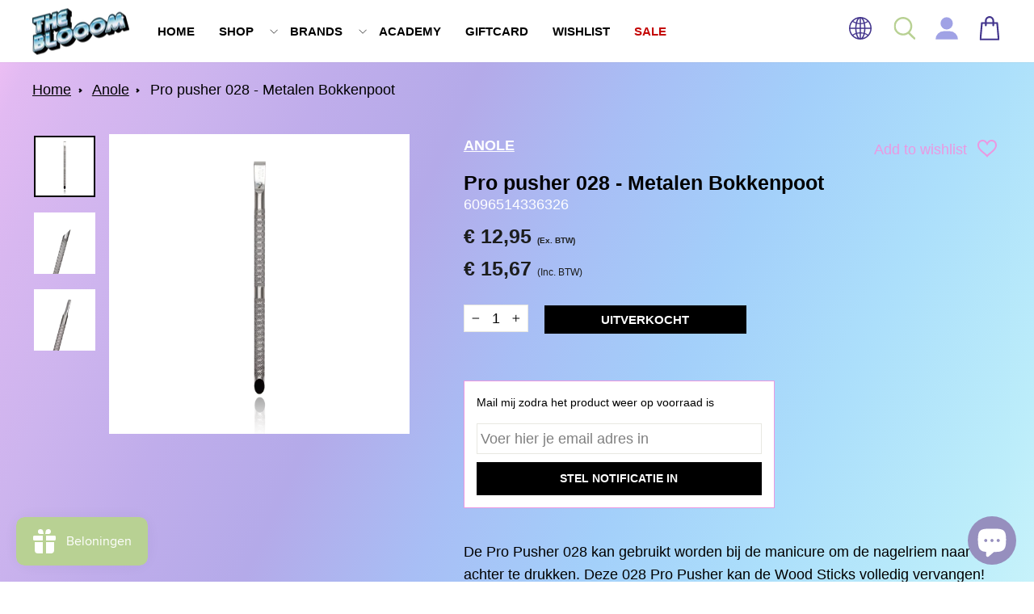

--- FILE ---
content_type: text/html; charset=utf-8
request_url: https://theblooom.nl/products/anole-cuticle-pusher-metalen-bokkenpoot-pro-pusher-028
body_size: 47876
content:
<!doctype html>
<html class="no-js" lang="nl" dir="ltr">
<head>
  <meta charset="utf-8">
  <meta http-equiv="X-UA-Compatible" content="IE=edge,chrome=1">
  <meta name="viewport" content="width=device-width,initial-scale=1">
  <meta name="theme-color" content="#111111">
  <meta name="author" content="Semantico.nl">
  <link rel="canonical" href="https://theblooom.nl/products/anole-cuticle-pusher-metalen-bokkenpoot-pro-pusher-028">
  <link rel="preconnect" href="https://cdn.shopify.com" crossorigin>
  <link rel="preconnect" href="https://fonts.shopifycdn.com" crossorigin>
  <link rel="dns-prefetch" href="https://productreviews.shopifycdn.com">
  <link rel="dns-prefetch" href="https://ajax.googleapis.com">
  <link rel="dns-prefetch" href="https://maps.googleapis.com">
  <link rel="dns-prefetch" href="https://maps.gstatic.com"><link rel="shortcut icon" href="//theblooom.nl/cdn/shop/files/b_los_logo_icon_e5785911-45eb-4990-9eb9-f5c6a7616547_32x32.png?v=1749475387" type="image/png" /><title>Anole - Cuticle pusher - Metalen Bokkenpoot - Pro pusher 028
&ndash; The BLOOOM
</title>
<meta name="description" content="De Pro Pusher 028 kan gebruikt worden bij de manicure om de nagelriem naar achter te drukken. Deze 028 Pro Pusher kan de Wood Sticks volledig vervangen!  De rechte kant van de 028 Pro Pusher zal jou als nagelstyliste helpen om tijdens de manicure de losse velletjes te verwijderen van de nagelplaat.  Let op! ANOLE instr"><meta property="og:site_name" content="The BLOOOM">
  <meta property="og:url" content="https://theblooom.nl/products/anole-cuticle-pusher-metalen-bokkenpoot-pro-pusher-028">
  <meta property="og:title" content="Pro pusher 028 - Metalen Bokkenpoot">
  <meta property="og:type" content="product">
  <meta property="og:description" content="De Pro Pusher 028 kan gebruikt worden bij de manicure om de nagelriem naar achter te drukken. Deze 028 Pro Pusher kan de Wood Sticks volledig vervangen!  De rechte kant van de 028 Pro Pusher zal jou als nagelstyliste helpen om tijdens de manicure de losse velletjes te verwijderen van de nagelplaat.  Let op! ANOLE instr"><meta property="og:image" content="http://theblooom.nl/cdn/shop/products/b38bd3_d401d070801e4f06bbe05b57923786c3_mv2.png?v=1677669832">
    <meta property="og:image:secure_url" content="https://theblooom.nl/cdn/shop/products/b38bd3_d401d070801e4f06bbe05b57923786c3_mv2.png?v=1677669832">
    <meta property="og:image:width" content="2830">
    <meta property="og:image:height" content="2830"><meta name="twitter:site" content="@">
  <meta name="twitter:card" content="summary_large_image">
  <meta name="twitter:title" content="Pro pusher 028 - Metalen Bokkenpoot">
  <meta name="twitter:description" content="De Pro Pusher 028 kan gebruikt worden bij de manicure om de nagelriem naar achter te drukken. Deze 028 Pro Pusher kan de Wood Sticks volledig vervangen!  De rechte kant van de 028 Pro Pusher zal jou als nagelstyliste helpen om tijdens de manicure de losse velletjes te verwijderen van de nagelplaat.  Let op! ANOLE instr">
<style data-shopify>
  

  
  
  
</style><link href="//theblooom.nl/cdn/shop/t/8/assets/theme.css?v=181744860851249244611749047971" rel="stylesheet" type="text/css" media="all" />
<style data-shopify>:root {
    --typeHeaderPrimary: Helvetica;
    --typeHeaderFallback: Arial, sans-serif;
    --typeHeaderSize: 45px;
    --typeHeaderWeight: 700;
    --typeHeaderLineHeight: 1;
    --typeHeaderSpacing: 0.0em;

    --typeBasePrimary:Helvetica;
    --typeBaseFallback:Arial, sans-serif;
    --typeBaseSize: 18px;
    --typeBaseWeight: 400;
    --typeBaseSpacing: 0.0em;
    --typeBaseLineHeight: 1.6;

    --typeCollectionTitle: 20px;

    --iconWeight: 2px;
    --iconLinecaps: miter;

    
      --buttonRadius: 0px;
    

    --colorGridOverlayOpacity: 0.1;
  }

  .placeholder-content {
    background-image: linear-gradient(100deg, #ffffff 40%, #f7f7f7 63%, #ffffff 79%);
  }</style> 

  <link href="//theblooom.nl/cdn/shop/t/8/assets/custom.css?v=55740540771741921271757879730" rel="stylesheet" type="text/css" media="all" />

  <script>
    document.documentElement.className = document.documentElement.className.replace('no-js', 'js');

    window.theme = window.theme || {};
    theme.routes = {
      home: "/",
      cart: "/cart.js",
      cartPage: "/cart",
      cartAdd: "/cart/add.js",
      cartChange: "/cart/change.js",
      search: "/search"
    };
    theme.strings = {
      soldOut: "Uitverkocht",
      unavailable: "Niet beschikbaar",
      inStockLabel: "Op voorraad",
      oneStockLabel: "Lage voorraad - nog [count] beschikbaar",
      otherStockLabel: "Lage voorraad - nog [count] beschikbaar",
      willNotShipUntil: "Klaar om verzonden te worden [date]",
      willBeInStockAfter: "Terug in voorraad [date]",
      waitingForStock: "Voorraad onderweg",
      savePrice: "Bespaar [saved_amount]",
      cartEmpty: "Jouw winkelmandje is leeg",
      cartTermsConfirmation: "Om af te rekenen dien je akkoord te gaan met de algemene voorwaarden en gebruik je de producten op een professionele wijze.",
      searchCollections: "Collecties:",
      searchPages: "Pagina\u0026#39;s:",
      searchArticles: "Artikelen:",
      productFrom: "van ",
    };
    theme.settings = {
      cartType: "drawer",
      isCustomerTemplate: false,
      moneyFormat: "€ {{amount_with_comma_separator}}",
      saveType: "percent",
      productImageSize: "square",
      productImageCover: true,
      predictiveSearch: true,
      predictiveSearchType: "product,article,page,collection",
      predictiveSearchVendor: true,
      predictiveSearchPrice: false,
      quickView: true,
      themeName: 'Impulse',
      themeVersion: "7.1.0"
    };
  </script>

  <script type='text/javascript' src='/apps/wlm/js/wlm-1.1.js'></script>


 
 









<style type="text/css">.wlm-message-pnf{text-align:center}#wlm-pwd-form{padding:30px 0;text-align:center}#wlm-wrapper{display:inline-block}#wlm-pwd-error{display:none;color:#FB8077;text-align:left;margin-top:10px;font-size:1.3rem}#wlm-pwd-error.wlm-error{border:1px solid #FB8077}#wlm-pwd-form-button{display:inline-block !important;height:auto !important;padding:8px 15px !important;background:black;border-radius:0 !important;color:#fff !important;text-decoration:none !important;vertical-align:top}.wlm-instantclick-fix,.wlm-item-selector{position:absolute;z-index:-999;display:none;height:0;width:0;font-size:0;line-height:0}#wlm-pwd-msg{margin-bottom:20px;text-align:left}#wlm-pwd-msg>p{margin-top:0;margin-bottom:0}.wlm-form-holder{display:flex}#wlm-pwd{border-color:black;border-width:1px;border-right:0;padding:0 10px}#wlm-pwd:focus-visible{outline:0}</style>












































<script type='text/javascript'>
wlm.arrHideLinks.push('');
</script><style type='text/css' class='wlm-auto-hl-styles'>{ display: none !important; }</style>






<script type='text/javascript'>

wlm.navigateByLocation();

wlm.jq(document).ready(function(){
wlm.removeLinks();
});
</script>



  <script>window.performance && window.performance.mark && window.performance.mark('shopify.content_for_header.start');</script><meta name="facebook-domain-verification" content="h6yfsbh4gpgnnysot6q2ao1lnnby8p">
<meta name="google-site-verification" content="rV7lANRD2em4RObblyERlYQ5RiTA77mxWKlSMiJquzI">
<meta id="shopify-digital-wallet" name="shopify-digital-wallet" content="/56236834914/digital_wallets/dialog">
<meta name="shopify-checkout-api-token" content="071bde5700343c6cc05f3b43ecee398d">
<meta id="in-context-paypal-metadata" data-shop-id="56236834914" data-venmo-supported="false" data-environment="production" data-locale="nl_NL" data-paypal-v4="true" data-currency="EUR">
<link rel="alternate" hreflang="x-default" href="https://theblooom.nl/products/anole-cuticle-pusher-metalen-bokkenpoot-pro-pusher-028">
<link rel="alternate" hreflang="en" href="https://theblooom.nl/en/products/anole-cuticle-pusher-metalen-bokkenpoot-pro-pusher-028">
<link rel="alternate" type="application/json+oembed" href="https://theblooom.nl/products/anole-cuticle-pusher-metalen-bokkenpoot-pro-pusher-028.oembed">
<script async="async" src="/checkouts/internal/preloads.js?locale=nl-NL"></script>
<script id="apple-pay-shop-capabilities" type="application/json">{"shopId":56236834914,"countryCode":"NL","currencyCode":"EUR","merchantCapabilities":["supports3DS"],"merchantId":"gid:\/\/shopify\/Shop\/56236834914","merchantName":"The BLOOOM","requiredBillingContactFields":["postalAddress","email","phone"],"requiredShippingContactFields":["postalAddress","email","phone"],"shippingType":"shipping","supportedNetworks":["visa","maestro","masterCard","amex"],"total":{"type":"pending","label":"The BLOOOM","amount":"1.00"},"shopifyPaymentsEnabled":true,"supportsSubscriptions":true}</script>
<script id="shopify-features" type="application/json">{"accessToken":"071bde5700343c6cc05f3b43ecee398d","betas":["rich-media-storefront-analytics"],"domain":"theblooom.nl","predictiveSearch":true,"shopId":56236834914,"locale":"nl"}</script>
<script>var Shopify = Shopify || {};
Shopify.shop = "theblooom.myshopify.com";
Shopify.locale = "nl";
Shopify.currency = {"active":"EUR","rate":"1.0"};
Shopify.country = "NL";
Shopify.theme = {"name":"Semantico.nl - Impulse710 -- WPD","id":154564460878,"schema_name":"Impulse","schema_version":"7.1.0","theme_store_id":857,"role":"main"};
Shopify.theme.handle = "null";
Shopify.theme.style = {"id":null,"handle":null};
Shopify.cdnHost = "theblooom.nl/cdn";
Shopify.routes = Shopify.routes || {};
Shopify.routes.root = "/";</script>
<script type="module">!function(o){(o.Shopify=o.Shopify||{}).modules=!0}(window);</script>
<script>!function(o){function n(){var o=[];function n(){o.push(Array.prototype.slice.apply(arguments))}return n.q=o,n}var t=o.Shopify=o.Shopify||{};t.loadFeatures=n(),t.autoloadFeatures=n()}(window);</script>
<script id="shop-js-analytics" type="application/json">{"pageType":"product"}</script>
<script defer="defer" async type="module" src="//theblooom.nl/cdn/shopifycloud/shop-js/modules/v2/client.init-shop-cart-sync_TYIdXJhk.nl.esm.js"></script>
<script defer="defer" async type="module" src="//theblooom.nl/cdn/shopifycloud/shop-js/modules/v2/chunk.common_B02BEaEK.esm.js"></script>
<script type="module">
  await import("//theblooom.nl/cdn/shopifycloud/shop-js/modules/v2/client.init-shop-cart-sync_TYIdXJhk.nl.esm.js");
await import("//theblooom.nl/cdn/shopifycloud/shop-js/modules/v2/chunk.common_B02BEaEK.esm.js");

  window.Shopify.SignInWithShop?.initShopCartSync?.({"fedCMEnabled":true,"windoidEnabled":true});

</script>
<script>(function() {
  var isLoaded = false;
  function asyncLoad() {
    if (isLoaded) return;
    isLoaded = true;
    var urls = ["https:\/\/chimpstatic.com\/mcjs-connected\/js\/users\/c8f81e28317cdd0025453c9d4\/a2aeef8a9ed167ddb7b5b54a2.js?shop=theblooom.myshopify.com","\/\/cdn.shopify.com\/proxy\/ab06fd340a02e4a844d77ab56907aa3e9058a2c930b6f91d9419e08b22dd6960\/api.goaffpro.com\/loader.js?shop=theblooom.myshopify.com\u0026sp-cache-control=cHVibGljLCBtYXgtYWdlPTkwMA","\/\/swymv3free-01.azureedge.net\/code\/swym_fb_pixel.js?shop=theblooom.myshopify.com","https:\/\/s3-us-west-2.amazonaws.com\/da-restock\/da-restock.js?shop=theblooom.myshopify.com","https:\/\/static.klaviyo.com\/onsite\/js\/klaviyo.js?company_id=Srs8DL\u0026shop=theblooom.myshopify.com","https:\/\/static.klaviyo.com\/onsite\/js\/klaviyo.js?company_id=Srs8DL\u0026shop=theblooom.myshopify.com","https:\/\/js.smile.io\/v1\/smile-shopify.js?shop=theblooom.myshopify.com","https:\/\/shop.archivepro.io\/frontend\/app.min.js?shop=theblooom.myshopify.com","https:\/\/storage.nfcube.com\/instafeed-7f523c7894a47d334a83a29b3e8c9f11.js?shop=theblooom.myshopify.com"];
    for (var i = 0; i < urls.length; i++) {
      var s = document.createElement('script');
      s.type = 'text/javascript';
      s.async = true;
      s.src = urls[i];
      var x = document.getElementsByTagName('script')[0];
      x.parentNode.insertBefore(s, x);
    }
  };
  if(window.attachEvent) {
    window.attachEvent('onload', asyncLoad);
  } else {
    window.addEventListener('load', asyncLoad, false);
  }
})();</script>
<script id="__st">var __st={"a":56236834914,"offset":3600,"reqid":"4ff1bde7-78d8-4bd0-af9f-49d1939541b3-1764824446","pageurl":"theblooom.nl\/products\/anole-cuticle-pusher-metalen-bokkenpoot-pro-pusher-028","u":"eb7d4eb5ffde","p":"product","rtyp":"product","rid":6847682904162};</script>
<script>window.ShopifyPaypalV4VisibilityTracking = true;</script>
<script id="captcha-bootstrap">!function(){'use strict';const t='contact',e='account',n='new_comment',o=[[t,t],['blogs',n],['comments',n],[t,'customer']],c=[[e,'customer_login'],[e,'guest_login'],[e,'recover_customer_password'],[e,'create_customer']],r=t=>t.map((([t,e])=>`form[action*='/${t}']:not([data-nocaptcha='true']) input[name='form_type'][value='${e}']`)).join(','),a=t=>()=>t?[...document.querySelectorAll(t)].map((t=>t.form)):[];function s(){const t=[...o],e=r(t);return a(e)}const i='password',u='form_key',d=['recaptcha-v3-token','g-recaptcha-response','h-captcha-response',i],f=()=>{try{return window.sessionStorage}catch{return}},m='__shopify_v',_=t=>t.elements[u];function p(t,e,n=!1){try{const o=window.sessionStorage,c=JSON.parse(o.getItem(e)),{data:r}=function(t){const{data:e,action:n}=t;return t[m]||n?{data:e,action:n}:{data:t,action:n}}(c);for(const[e,n]of Object.entries(r))t.elements[e]&&(t.elements[e].value=n);n&&o.removeItem(e)}catch(o){console.error('form repopulation failed',{error:o})}}const l='form_type',E='cptcha';function T(t){t.dataset[E]=!0}const w=window,h=w.document,L='Shopify',v='ce_forms',y='captcha';let A=!1;((t,e)=>{const n=(g='f06e6c50-85a8-45c8-87d0-21a2b65856fe',I='https://cdn.shopify.com/shopifycloud/storefront-forms-hcaptcha/ce_storefront_forms_captcha_hcaptcha.v1.5.2.iife.js',D={infoText:'Beschermd door hCaptcha',privacyText:'Privacy',termsText:'Voorwaarden'},(t,e,n)=>{const o=w[L][v],c=o.bindForm;if(c)return c(t,g,e,D).then(n);var r;o.q.push([[t,g,e,D],n]),r=I,A||(h.body.append(Object.assign(h.createElement('script'),{id:'captcha-provider',async:!0,src:r})),A=!0)});var g,I,D;w[L]=w[L]||{},w[L][v]=w[L][v]||{},w[L][v].q=[],w[L][y]=w[L][y]||{},w[L][y].protect=function(t,e){n(t,void 0,e),T(t)},Object.freeze(w[L][y]),function(t,e,n,w,h,L){const[v,y,A,g]=function(t,e,n){const i=e?o:[],u=t?c:[],d=[...i,...u],f=r(d),m=r(i),_=r(d.filter((([t,e])=>n.includes(e))));return[a(f),a(m),a(_),s()]}(w,h,L),I=t=>{const e=t.target;return e instanceof HTMLFormElement?e:e&&e.form},D=t=>v().includes(t);t.addEventListener('submit',(t=>{const e=I(t);if(!e)return;const n=D(e)&&!e.dataset.hcaptchaBound&&!e.dataset.recaptchaBound,o=_(e),c=g().includes(e)&&(!o||!o.value);(n||c)&&t.preventDefault(),c&&!n&&(function(t){try{if(!f())return;!function(t){const e=f();if(!e)return;const n=_(t);if(!n)return;const o=n.value;o&&e.removeItem(o)}(t);const e=Array.from(Array(32),(()=>Math.random().toString(36)[2])).join('');!function(t,e){_(t)||t.append(Object.assign(document.createElement('input'),{type:'hidden',name:u})),t.elements[u].value=e}(t,e),function(t,e){const n=f();if(!n)return;const o=[...t.querySelectorAll(`input[type='${i}']`)].map((({name:t})=>t)),c=[...d,...o],r={};for(const[a,s]of new FormData(t).entries())c.includes(a)||(r[a]=s);n.setItem(e,JSON.stringify({[m]:1,action:t.action,data:r}))}(t,e)}catch(e){console.error('failed to persist form',e)}}(e),e.submit())}));const S=(t,e)=>{t&&!t.dataset[E]&&(n(t,e.some((e=>e===t))),T(t))};for(const o of['focusin','change'])t.addEventListener(o,(t=>{const e=I(t);D(e)&&S(e,y())}));const B=e.get('form_key'),M=e.get(l),P=B&&M;t.addEventListener('DOMContentLoaded',(()=>{const t=y();if(P)for(const e of t)e.elements[l].value===M&&p(e,B);[...new Set([...A(),...v().filter((t=>'true'===t.dataset.shopifyCaptcha))])].forEach((e=>S(e,t)))}))}(h,new URLSearchParams(w.location.search),n,t,e,['guest_login'])})(!0,!0)}();</script>
<script integrity="sha256-52AcMU7V7pcBOXWImdc/TAGTFKeNjmkeM1Pvks/DTgc=" data-source-attribution="shopify.loadfeatures" defer="defer" src="//theblooom.nl/cdn/shopifycloud/storefront/assets/storefront/load_feature-81c60534.js" crossorigin="anonymous"></script>
<script data-source-attribution="shopify.dynamic_checkout.dynamic.init">var Shopify=Shopify||{};Shopify.PaymentButton=Shopify.PaymentButton||{isStorefrontPortableWallets:!0,init:function(){window.Shopify.PaymentButton.init=function(){};var t=document.createElement("script");t.src="https://theblooom.nl/cdn/shopifycloud/portable-wallets/latest/portable-wallets.nl.js",t.type="module",document.head.appendChild(t)}};
</script>
<script data-source-attribution="shopify.dynamic_checkout.buyer_consent">
  function portableWalletsHideBuyerConsent(e){var t=document.getElementById("shopify-buyer-consent"),n=document.getElementById("shopify-subscription-policy-button");t&&n&&(t.classList.add("hidden"),t.setAttribute("aria-hidden","true"),n.removeEventListener("click",e))}function portableWalletsShowBuyerConsent(e){var t=document.getElementById("shopify-buyer-consent"),n=document.getElementById("shopify-subscription-policy-button");t&&n&&(t.classList.remove("hidden"),t.removeAttribute("aria-hidden"),n.addEventListener("click",e))}window.Shopify?.PaymentButton&&(window.Shopify.PaymentButton.hideBuyerConsent=portableWalletsHideBuyerConsent,window.Shopify.PaymentButton.showBuyerConsent=portableWalletsShowBuyerConsent);
</script>
<script data-source-attribution="shopify.dynamic_checkout.cart.bootstrap">document.addEventListener("DOMContentLoaded",(function(){function t(){return document.querySelector("shopify-accelerated-checkout-cart, shopify-accelerated-checkout")}if(t())Shopify.PaymentButton.init();else{new MutationObserver((function(e,n){t()&&(Shopify.PaymentButton.init(),n.disconnect())})).observe(document.body,{childList:!0,subtree:!0})}}));
</script>
<script id='scb4127' type='text/javascript' async='' src='https://theblooom.nl/cdn/shopifycloud/privacy-banner/storefront-banner.js'></script><link id="shopify-accelerated-checkout-styles" rel="stylesheet" media="screen" href="https://theblooom.nl/cdn/shopifycloud/portable-wallets/latest/accelerated-checkout-backwards-compat.css" crossorigin="anonymous">
<style id="shopify-accelerated-checkout-cart">
        #shopify-buyer-consent {
  margin-top: 1em;
  display: inline-block;
  width: 100%;
}

#shopify-buyer-consent.hidden {
  display: none;
}

#shopify-subscription-policy-button {
  background: none;
  border: none;
  padding: 0;
  text-decoration: underline;
  font-size: inherit;
  cursor: pointer;
}

#shopify-subscription-policy-button::before {
  box-shadow: none;
}

      </style>

<script>window.performance && window.performance.mark && window.performance.mark('shopify.content_for_header.end');</script>

  <script src="//theblooom.nl/cdn/shop/t/8/assets/vendor-scripts-v11.js" defer="defer"></script><link rel="stylesheet" href="//theblooom.nl/cdn/shop/t/8/assets/country-flags.css"><script src="//theblooom.nl/cdn/shop/t/8/assets/theme.js?v=166542314060835066821744093665" defer="defer"></script>


  
  
  

	<!-- "snippets/vitals-loader.liquid" was not rendered, the associated app was uninstalled -->
<!-- Google Tag Manager -->
<script>(function(w,d,s,l,i){w[l]=w[l]||[];w[l].push({'gtm.start':
new Date().getTime(),event:'gtm.js'});var f=d.getElementsByTagName(s)[0],
j=d.createElement(s),dl=l!='dataLayer'?'&l='+l:'';j.async=true;j.src=
'https://www.googletagmanager.com/gtm.js?id='+i+dl;f.parentNode.insertBefore(j,f);
})(window,document,'script','dataLayer','GTM-MJBLQKPM');</script>
<!-- End Google Tag Manager -->
  



















 




 <div class="evm-wiser-popup-mainsection"></div>	<!-- BEGIN app block: shopify://apps/klaviyo-email-marketing-sms/blocks/klaviyo-onsite-embed/2632fe16-c075-4321-a88b-50b567f42507 -->












  <script async src="https://static.klaviyo.com/onsite/js/SE2e48/klaviyo.js?company_id=SE2e48"></script>
  <script>!function(){if(!window.klaviyo){window._klOnsite=window._klOnsite||[];try{window.klaviyo=new Proxy({},{get:function(n,i){return"push"===i?function(){var n;(n=window._klOnsite).push.apply(n,arguments)}:function(){for(var n=arguments.length,o=new Array(n),w=0;w<n;w++)o[w]=arguments[w];var t="function"==typeof o[o.length-1]?o.pop():void 0,e=new Promise((function(n){window._klOnsite.push([i].concat(o,[function(i){t&&t(i),n(i)}]))}));return e}}})}catch(n){window.klaviyo=window.klaviyo||[],window.klaviyo.push=function(){var n;(n=window._klOnsite).push.apply(n,arguments)}}}}();</script>

  
    <script id="viewed_product">
      if (item == null) {
        var _learnq = _learnq || [];

        var MetafieldReviews = null
        var MetafieldYotpoRating = null
        var MetafieldYotpoCount = null
        var MetafieldLooxRating = null
        var MetafieldLooxCount = null
        var okendoProduct = null
        var okendoProductReviewCount = null
        var okendoProductReviewAverageValue = null
        try {
          // The following fields are used for Customer Hub recently viewed in order to add reviews.
          // This information is not part of __kla_viewed. Instead, it is part of __kla_viewed_reviewed_items
          MetafieldReviews = {};
          MetafieldYotpoRating = null
          MetafieldYotpoCount = null
          MetafieldLooxRating = null
          MetafieldLooxCount = null

          okendoProduct = null
          // If the okendo metafield is not legacy, it will error, which then requires the new json formatted data
          if (okendoProduct && 'error' in okendoProduct) {
            okendoProduct = null
          }
          okendoProductReviewCount = okendoProduct ? okendoProduct.reviewCount : null
          okendoProductReviewAverageValue = okendoProduct ? okendoProduct.reviewAverageValue : null
        } catch (error) {
          console.error('Error in Klaviyo onsite reviews tracking:', error);
        }

        var item = {
          Name: "Pro pusher 028 - Metalen Bokkenpoot",
          ProductID: 6847682904162,
          Categories: ["Anole","Collab discount","Manicure","Regular products","Summer Sale","Wintersale"],
          ImageURL: "https://theblooom.nl/cdn/shop/products/b38bd3_d401d070801e4f06bbe05b57923786c3_mv2_grande.png?v=1677669832",
          URL: "https://theblooom.nl/products/anole-cuticle-pusher-metalen-bokkenpoot-pro-pusher-028",
          Brand: "Anole",
          Price: "€ 12,95",
          Value: "12,95",
          CompareAtPrice: "€ 0,00"
        };
        _learnq.push(['track', 'Viewed Product', item]);
        _learnq.push(['trackViewedItem', {
          Title: item.Name,
          ItemId: item.ProductID,
          Categories: item.Categories,
          ImageUrl: item.ImageURL,
          Url: item.URL,
          Metadata: {
            Brand: item.Brand,
            Price: item.Price,
            Value: item.Value,
            CompareAtPrice: item.CompareAtPrice
          },
          metafields:{
            reviews: MetafieldReviews,
            yotpo:{
              rating: MetafieldYotpoRating,
              count: MetafieldYotpoCount,
            },
            loox:{
              rating: MetafieldLooxRating,
              count: MetafieldLooxCount,
            },
            okendo: {
              rating: okendoProductReviewAverageValue,
              count: okendoProductReviewCount,
            }
          }
        }]);
      }
    </script>
  




  <script>
    window.klaviyoReviewsProductDesignMode = false
  </script>







<!-- END app block --><!-- BEGIN app block: shopify://apps/timesact-pre-order/blocks/app-embed/bf6c109b-79b5-457c-8752-0e5e9e9676e7 -->
<!-- END app block --><!-- BEGIN app block: shopify://apps/gift-card-hero-all-in-one/blocks/app-embed/57babc6a-ae2b-46cf-b565-dd8395b0276b --><!-- BEGIN app snippet: gift-hero-snippet -->

<script async>
  (function() {
    window.ScCommon = {
      shop: {
        moneyFormat: window?.GiftCardHeroCustom?.moneyFormat || '€ {{amount_with_comma_separator}}',
        customer: null,
      },
    };
    
      window.GiftCardHero = {
        common: {
          translations: {
            preview: 'Preview',
            mycards: 'Mijn cadeaubonnen',
            account: 'Mijn account',
            details: 'Details',
            noRegisteredCards: 'No registered gift cards',
            checkBalance: 'Controleer de balans',
            customAmount: 'Aangepast',
            giftCard: 'Cadeaubon',
            expiresOn: 'Verloopt op {{ expiry }}',
          },
        },
        shop: {
          items: [],
          currency: 'EUR',
          mainCurrency: 'EUR',
        },
        balance: {
          design: {"checkerBtnBg":"#8533fc","checkerBtnColor":"#ffffff","checkerModalBorderRadius":5,"checkerButtonBorderRadius":36,"checkerModalBg":"#ffffff","bubbleBg":"#ffce33","bubbleColor":"#0D0D2A","bubbleBorderRadius":5,"textColor":"#000000","inputBg":"#ffffff","inputBorderRadius":2,"inputBorderColor":"#acacac","inputColor":"#000000","submitBg":"#000000","submitBorder":"#000000","submitBorderRadius":2,"submitColor":"#ffffff","findBtnBg":"#4e63df","findBtnBorder":"#4e63df","findBtnColor":"#ffffff","fintBtnRadius":6,"progressBg":"#d5dae3","progressRadius":10,"applyBg":"#D4D8EF","applyColor":"#242445","applyRadius":6},
          translations: {"en":{"checkerBtnText":"GIFT CARD BALANCE CHECK","inputLabel":"Redeem or check balance of gift cards","submitLabel":"Check","placeholder":"Enter your gift code here","more":"Find products at a similar price","cartSubotal":"Cart subtotal: ","usedBalance":"Applied balance:","unusedBalance":"Unapplied balance:","cardBalance":"Gift card balans","apply":"Apply balance to a cart"},"bg-BG":{"checkerBtnText":"ПРОВЕРКА НА БАЛАНСА НА КАРТАТА ЗА ПОДАРЪК","inputLabel":"Осребрете или проверете баланса на подаръчните карти","submitLabel":"Провери","placeholder":"Въведете кода си за подарък тук","more":"Намерете продукти на подобна цена","cartSubotal":"Количка Междинна сума: ","usedBalance":"Приложен баланс:","unusedBalance":"Неизползван баланс:","cardBalance":"Баланс на картата за подарък","apply":"Прилагане на баланс към количка"},"cs":{"checkerBtnText":"KONTROLA ZŮSTATKU DÁRKOVÉ KARTY","inputLabel":"Uplatnit nebo zkontrolovat zůstatek dárkových karet","submitLabel":"Zkontrolovat","placeholder":"Zde zadejte svůj dárkový kód","more":"Najděte produkty za podobnou cenu","cartSubotal":"Dílčí součet košíku: ","usedBalance":"Aplikovaná rovnováha:","unusedBalance":"Neuplatněný zůstatek:","cardBalance":"Zůstatek dárkové karty","apply":"Použít zůstatek do košíku"},"da":{"checkerBtnText":"GAVEKORT BALANCE CHECK","inputLabel":"Indløs eller Tjek saldo på gavekort","submitLabel":"Check","placeholder":"Indtast din gavekode her","more":"Find produkter til en lignende pris","cartSubotal":"Subtotal for indkøbskurv: ","usedBalance":"Anvendt saldo:","unusedBalance":"Ikke anvendt saldo:","cardBalance":"Gavekort balance","apply":"Anvend saldo på en vogn"},"de":{"checkerBtnText":"GUTHABEN-CHECK FÜR GESCHENKKARTEN","inputLabel":"Guthaben von Geschenkkarten einlösen oder überprüfen","submitLabel":"Check","placeholder":"Geben Sie hier Ihren Geschenkcode ein","more":"Finden Sie Produkte zu einem ähnlichen Preis","cartSubotal":"Zwischensumme des Warenkorbs: ","usedBalance":"Angewandter Saldo:","unusedBalance":"Nicht angewendeter Saldo:","cardBalance":"Guthaben auf Geschenkkarten","apply":"Guthaben auf einen Warenkorb anwenden"},"el":{"checkerBtnText":"ΈΛΕΓΧΟΣ ΥΠΟΛΟΊΠΟΥ ΔΩΡΟΚΆΡΤΑΣ","inputLabel":"Εξαργύρωση ή Έλεγχος Υπολοίπου δωροκαρτών","submitLabel":"Ελέγξτε","placeholder":"Εισάγετε τον κωδικό δώρου σας εδώ","more":"Βρείτε προϊόντα σε παρόμοια τιμή","cartSubotal":"Υποσύνολο καλαθιού: ","usedBalance":"Εφαρμοσμένο υπόλοιπο:","unusedBalance":"Μη εφαρμοσμένη ισορροπία:","cardBalance":"Υπόλοιπο κάρτας δώρου","apply":"Εφαρμόστε ισορροπία σε ένα καλάθι"},"es":{"checkerBtnText":"VERIFICACIÓN DEL SALDO DE LA TARJETA DE REGALO","inputLabel":"Canjear o verificar el saldo de las tarjetas de regalo","submitLabel":"Comprobar","placeholder":"Ingrese su código de regalo aquí","more":"Buscar productos a un precio similar","cartSubotal":"Subtotal del carrito: ","usedBalance":"Saldo aplicado:","unusedBalance":"Saldo no aplicado:","cardBalance":"Saldo de la tarjeta de regalo","apply":"Aplicar saldo a un carrito"},"fi":{"checkerBtnText":"LAHJAKORTIN SALDON TARKISTUS","inputLabel":"Lahjakorttien saldon lunastaminen tai tarkistaminen","submitLabel":"Tarkista","placeholder":"Syötä lahjakoodisi tähän","more":"Etsi tuotteita samaan hintaan","cartSubotal":"Cart yhteensä: ","usedBalance":"Sovellettu saldo:","unusedBalance":"Soveltamaton tasapaino:","cardBalance":"Lahjakortin saldo","apply":"Levitä tasapaino koriin"},"fr":{"checkerBtnText":"VÉRIFICATION DU SOLDE DE LA CARTE-CADEAU","inputLabel":"Échangez ou vérifiez le solde des cartes-cadeaux","submitLabel":"Vérifier","placeholder":"Entrez votre code cadeau ici","more":"Trouver des produits à un prix similaire","cartSubotal":"Sous-total panier: ","usedBalance":"Solde appliqué:","unusedBalance":"Solde non appliqué:","cardBalance":"Solde de la carte-cadeau","apply":"Appliquer le solde à un panier"},"hi":{"checkerBtnText":"गिफ्ट कार्ड बैलेंस चेक","inputLabel":"उपहार कार्ड के संतुलन को भुनाएं या जांचें","submitLabel":"जाँच करें","placeholder":"यहां अपना उपहार कोड दर्ज करें","more":"समान मूल्य पर उत्पाद खोजें","cartSubotal":"कार्ट सबटोटल: ","usedBalance":"लागू संतुलन:","unusedBalance":"लागू नहीं किया गया संतुलन:","cardBalance":"गिफ्ट कार्ड बैलेंस","apply":"कार्ट में बैलेंस लागू करें"},"hr-HR":{"checkerBtnText":"PROVJERA STANJA DAROVNE KARTICE","inputLabel":"Aktivirajte ili provjerite stanje na poklon karticama","submitLabel":"Provjeri","placeholder":"Ovdje Unesite svoj poklon kod","more":"Pronađite proizvode po sličnoj cijeni","cartSubotal":"Međuzbroj košarice: ","usedBalance":"Primijenjena ravnoteža:","unusedBalance":"Neiskorišteni saldo:","cardBalance":"Stanje darovne kartice","apply":"Primijenite ravnotežu na košaricu"},"hu":{"checkerBtnText":"AJÁNDÉKKÁRTYA EGYENLEG ELLENŐRZÉSE","inputLabel":"Ajándékkártyák beváltása vagy ellenőrzése","submitLabel":"Ellenőrzés","placeholder":"Adja meg ajándékkódját itt","more":"Keressen termékeket hasonló áron","cartSubotal":"Kosár részösszeg: ","usedBalance":"Alkalmazott egyensúly:","unusedBalance":"Nem alkalmazott egyenleg:","cardBalance":"Ajándékkártya egyenleg","apply":"Egyenleg alkalmazása a kosárba"},"id":{"checkerBtnText":"CEK SALDO KARTU HADIAH","inputLabel":"Tukarkan atau cek saldo kartu hadiah","submitLabel":"Cek","placeholder":"Masukkan kode hadiah Anda di sini","more":"Temukan produk dengan harga yang sama","cartSubotal":"Subtotal keranjang: ","usedBalance":"Saldo yang diterapkan:","unusedBalance":"Saldo yang belum diterapkan:","cardBalance":"Saldo kartu hadiah","apply":"Terapkan saldo ke gerobak"},"it":{"checkerBtnText":"CONTROLLO SALDO CARTA REGALO","inputLabel":"Riscatta o controlla il saldo delle carte regalo","submitLabel":"Controllare","placeholder":"Inserisci qui il tuo codice regalo","more":"Trova prodotti ad un prezzo simile","cartSubotal":"Totale parziale carrello: ","usedBalance":"Equilibrio applicato:","unusedBalance":"Equilibrio non applicato:","cardBalance":"Saldo della carta regalo","apply":"Applicare il saldo a un carrello"},"ja":{"checkerBtnText":"ギフトカードの残高チェック","inputLabel":"ギフトカードの交換または残高の確認","submitLabel":"チェック","placeholder":"ここにギフトコードを入力してください","more":"同じような価格で製品を見つける","cartSubotal":"カート小計: ","usedBalance":"適用されたバランス:","unusedBalance":"適用されていないバランス:","cardBalance":"ギフトカードの残高","apply":"カートに残高を適用する"},"ko":{"checkerBtnText":"기프트 카드 잔액 확인","inputLabel":"기프트 카드 사용 또는 잔액 확인","submitLabel":"확인","placeholder":"여기에 선물 코드를 입력","more":"비슷한 가격으로 제품 찾기","cartSubotal":"장바구니 소계: ","usedBalance":"적용된 균형:","unusedBalance":"미적용 잔액:","cardBalance":"기프트 카드 잔액","apply":"장바구니에 잔액 적용"},"lt":{"checkerBtnText":"DOVANŲ KORTELĖS BALANSO PATIKRINIMAS","inputLabel":"Išpirkite arba patikrinkite dovanų kortelių likutį","submitLabel":"Patikrinti","placeholder":"Čia įveskite savo dovanos kodą","more":"Raskite produktus už panašią kainą","cartSubotal":"Krepšelio Tarpinė suma: ","usedBalance":"Taikomas balansas:","unusedBalance":"Netaikomas balansas:","cardBalance":"Dovanų kortelės likutis","apply":"Taikyti balansą į krepšelį"},"lv":{"checkerBtnText":"DĀVANU KARTES BILANCES PĀRBAUDE","inputLabel":"Izpirkt vai pārbaudīt dāvanu karšu atlikumu","submitLabel":"Pārbaudīt","placeholder":"Ievadiet savu dāvanu kodu šeit","more":"Atrodiet produktus par līdzīgu cenu","cartSubotal":"Grozs starpsumma: ","usedBalance":"Piemērotais līdzsvars:","unusedBalance":"Nepiemērots atlikums:","cardBalance":"Dāvanu kartes atlikums","apply":"Piesakies līdzsvaru grozā"},"et":{"checkerBtnText":"KINKEKAARDI SALDO KONTROLL","inputLabel":"Lunastage või kontrollige kinkekaartide saldot","submitLabel":"Kontrollima","placeholder":"Sisestage siia oma kinkekood","more":"Leia tooteid sarnase hinnaga","cartSubotal":"Ostukorv vahesumma: ","usedBalance":"Rakendatud tasakaal:","unusedBalance":"Rakendamata saldo:","cardBalance":"Kinkekaardi saldo","apply":"Rakenda tasakaal ostukorvi"},"ms":{"checkerBtnText":"CEK BAKI KAD HADIAH","inputLabel":"Tebus atau semak baki kad hadiah","submitLabel":"Semak","placeholder":"Masukkan kod hadiah anda di sini","more":"Cari produk pada harga yang sama","cartSubotal":"Subtotal troli: ","usedBalance":"Imbangan Gunaan:","unusedBalance":"Baki tidak digunakan:","cardBalance":"Baki kad hadiah","apply":"Gunakan baki pada troli"},"no":{"checkerBtnText":"GIFT CARD BALANCE CHECK","inputLabel":"Redeem or check balance of gift cards","submitLabel":"Check","placeholder":"Enter your gift code here","more":"Find products at a similar price","cartSubotal":"Cart subtotal: ","usedBalance":"Applied balance:","unusedBalance":"Unapplied balance:","cardBalance":"Gift card balance","apply":"Apply balance to a cart"},"nl":{"checkerBtnText":"CADEAUBON SALDO CONTROLEREN","inputLabel":"Inwisselen of het saldo van cadeaubonnen controleren","submitLabel":"Controleren","placeholder":"Vul hier uw Cadeaucode in","more":"Vind producten tegen een vergelijkbare prijs","cartSubotal":"Subtotaal winkelwagen: ","usedBalance":"Toegepast saldo:","unusedBalance":"Niet-toegepast saldo:","cardBalance":"Gift card balans","apply":"Saldo toepassen op een kar"},"pl":{"checkerBtnText":"KONTROLA SALDA KARTY PODARUNKOWEJ","inputLabel":"Wykorzystaj lub sprawdź saldo kart podarunkowych","submitLabel":"Sprawdź","placeholder":"Wpisz tutaj swój kod podarunkowy","more":"Znajdź produkty w podobnej cenie","cartSubotal":"Koszyk razem: ","usedBalance":"Zastosowana równowaga:","unusedBalance":"Niewykorzystana równowaga:","cardBalance":"Saldo karty podarunkowej","apply":"Zastosuj saldo do koszyka"},"pt-BR":{"checkerBtnText":"VERIFICAÇÃO DO SALDO DO CARTÃO-PRESENTE","inputLabel":"Resgatar ou Verificar saldo de cartões-presente","submitLabel":"Verificar","placeholder":"Introduza aqui o seu código de oferta","more":"Encontre produtos a um preço semelhante","cartSubotal":"Subtotal do Cart: ","usedBalance":"Saldo aplicado:","unusedBalance":"Saldo não aplicado:","cardBalance":"Saldo do cartão-presente","apply":"Aplicar saldo a um carrinho"},"pt-PT":{"checkerBtnText":"VERIFICAÇÃO DO SALDO DO CARTÃO-PRESENTE","inputLabel":"Resgatar ou Verificar saldo de cartões-presente","submitLabel":"Verificar","placeholder":"Introduza aqui o seu código de oferta","more":"Encontre produtos a um preço semelhante","cartSubotal":"Subtotal do Cart: ","usedBalance":"Saldo aplicado:","unusedBalance":"Saldo não aplicado:","cardBalance":"Saldo do cartão-presente","apply":"Aplicar saldo a um carrinho"},"ro-RO":{"checkerBtnText":"VERIFICAREA SOLDULUI CARDULUI CADOU","inputLabel":"Valorificați sau verificați soldul cardurilor cadou","submitLabel":"Verifică","placeholder":"Introduceți codul cadou aici","more":"Găsiți produse la un preț similar","cartSubotal":"Coș subtotal: ","usedBalance":"Echilibru aplicat:","unusedBalance":"Sold neaplicat:","cardBalance":"Soldul Cardului Cadou","apply":"Aplicați soldul unui coș"},"ru":{"checkerBtnText":"ПРОВЕРКА БАЛАНСА ПОДАРОЧНОЙ КАРТЫ","inputLabel":"Активировать или проверить баланс подарочных карт","submitLabel":"Проверять","placeholder":"Введите свой подарочный код здесь","more":"Найдите товары по сходной цене","cartSubotal":"Промежуточный итог корзины: ","usedBalance":"Применяемый баланс:","unusedBalance":"Неиспользованный баланс:","cardBalance":"Баланс подарочной карты","apply":"Применить баланс к корзине"},"sk-SK":{"checkerBtnText":"KONTROLA ZOSTATKU NA DARČEKOVEJ KARTE","inputLabel":"Uplatnenie alebo kontrola zostatku darčekových kariet","submitLabel":"Skontrolovať","placeholder":"Tu zadajte svoj darčekový kód","more":"Nájsť produkty za podobnú cenu","cartSubotal":"Košík medzisúčet: ","usedBalance":"Použitá rovnováha:","unusedBalance":"Nepoužitý zostatok:","cardBalance":"Zostatok darčekovej karty","apply":"Vložiť do košíka"},"sl-SI":{"checkerBtnText":"PREVERJANJE STANJA DARILNE KARTICE","inputLabel":"Unovčite ali preverite stanje darilnih kartic","submitLabel":"Preveri","placeholder":"Tukaj vnesite svojo darilno kodo","more":"Poiščite izdelke po podobni ceni","cartSubotal":"Vmesni seštevek košarice: ","usedBalance":"Uporabljena bilanca:","unusedBalance":"Neizkoriščeno ravnovesje:","cardBalance":"Stanje darilne kartice","apply":"Uporabi ravnotežje v vozičku"},"sv":{"checkerBtnText":"PRESENTKORT BALANS KONTROLLERA","inputLabel":"Lös in eller kontrollera saldot på presentkort","submitLabel":"Kontrollera","placeholder":"Ange din presentkod här","more":"Hitta produkter till ett liknande pris","cartSubotal":"Delsumma för kundvagnen: ","usedBalance":"Tillämpad balans:","unusedBalance":"Ej tillämpat saldo:","cardBalance":"Presentkort balans","apply":"Applicera balans på en kundvagn"},"th":{"checkerBtnText":"ตรวจสอบยอดบัตรของขวัญ","inputLabel":"แลกหรือตรวจสอบยอดคงเหลือของบัตรของขวัญ","submitLabel":"ตรวจสอบ","placeholder":"ใส่รหัสของขวัญของคุณที่นี่","more":"ค้นหาสินค้าในราคาใกล้เคียงกัน","cartSubotal":"ตะกร้าสินค้า: ","usedBalance":"สมดุลที่ใช้:","unusedBalance":"สมดุลที่ไม่ได้ใช้:","cardBalance":"สมดุลบัตรของขวัญ","apply":"ใช้ยอดคงเหลือกับรถเข็น"},"tr":{"checkerBtnText":"HEDİYE KARTI BAKİYESİ KONTROLÜ","inputLabel":"Hediye kartlarının bakiyesini kullanın veya kontrol edin","submitLabel":"Kontrol","placeholder":"Hediye kodunuzu buraya girin","more":"Benzer fiyata ürünler bulun","cartSubotal":"Sepet alt toplamı: ","usedBalance":"Uygulanan bakiye:","unusedBalance":"Uygulanmayan bakiye:","cardBalance":"Hediye kartı bakiyesi","apply":"Bir sepete bakiye uygula"},"vi":{"checkerBtnText":"KIỂM TRA SỐ DƯ THẺ QUÀ TẶNG","inputLabel":"Đổi hoặc kiểm tra số dư thẻ quà tặng","submitLabel":"Kiểm tra","placeholder":"Nhập mã quà tặng của bạn tại đây","more":"Tìm sản phẩm với giá tương tự","cartSubotal":"Tổng phụ của giỏ hàng: ","usedBalance":"Cân bằng ứng dụng:","unusedBalance":"Số dư không áp dụng:","cardBalance":"Số dư thẻ quà tặng","apply":"Áp dụng số dư cho một giỏ hàng"},"zh-CN":{"checkerBtnText":"礼品卡余额检查","inputLabel":"赎回或核对礼品卡余额","submitLabel":"支票","placeholder":"请在此输入您的礼品代码","more":"以类似的价格查找产品","cartSubotal":"购物车小计: ","usedBalance":"应用平衡:","unusedBalance":"未应用余额:","cardBalance":"礼品卡余额","apply":"将余额应用于购物车"},"zh-TW":{"checkerBtnText":"礼品卡余额检查","inputLabel":"赎回或核对礼品卡余额","submitLabel":"支票","placeholder":"请在此输入您的礼品代码","more":"以类似的价格查找产品","cartSubotal":"购物车小计: ","usedBalance":"应用平衡:","unusedBalance":"未应用余额:","cardBalance":"礼品卡余额","apply":"将余额应用于购物车"},"he":{"checkerBtnText":"בדיקת יתרת כרטיס מתנה","inputLabel":"לפדות או לבדוק יתרת כרטיסי מתנה","submitLabel":"בדוק","placeholder":"הזן את קוד המתנה שלך כאן","more":"מצא מוצרים במחיר דומה","cartSubotal":"סכום ביניים לסל: ","usedBalance":"איזון יישומי:","unusedBalance":"איזון לא מיושם:","cardBalance":"יתרת כרטיס מתנה","apply":"החל איזון על עגלה"}},
        },
        settings: {"balance":{"enabled":false,"recommendProducts":true,"showProgressCart":true,"showBubble":true,"showProgressTime":"4","allowApply":true,"showProgress":true,"allowMultiple":true,"showWidget":"5","title":"Gift card balans checker","beforeText":"\u003cp\u003eWil je weten hoeveel er nog op je gift card staat?\u003c\/p\u003e\u003cp\u003eEnter you gift card number in the input field below in order to check your gift card balance.\u003c\/p\u003e","afterText":"\u003ch3\u003e\u003cstrong\u003eAdditional information\u003c\/strong\u003e\u003c\/h3\u003e\u003cul\u003e\u003cli\u003eYou may apply your gift card at a checkout page.\u003c\/li\u003e\u003cli\u003eYou may use your gift card multiple times if your gift card has a remaining balance.\u003c\/li\u003e\u003cli\u003eYou may apply multiple gift cards at a checkout page.\u003c\/li\u003e\u003cli\u003eYou can't use a gift card to buy another gift card.\u003c\/li\u003e\u003c\/ul\u003e\u003cp\u003e\u003cbr\u003e\u003c\/p\u003e\u003cp style=\"text-align: right; font-size: 0.9em;\" class=\"sc-powered-by\"\u003ePowered by \u003cspan\u003e\u003ca href=\"https:\/\/apps.shopify.com\/gift-card-hero\" target=\"_blank\"\u003eShopify Gift Card Hero App\u003c\/a\u003e\u003c\/span\u003e\u003c\/p\u003e","version":"v2"}},
        isGiftProduct: false,
        productId: 6847682904162,
        img: 'products/b38bd3_d401d070801e4f06bbe05b57923786c3_mv2.png',
        options: [{"name":"Title","position":1,"values":["Default Title"]}],
        hideMyGiftcards: false,
        giftcards: true,
      };
    
    
  })();
</script>


<!-- END app snippet -->






  
  <script
    src="https://cdn.shopify.com/extensions/019adb6f-171f-7210-b6d8-6e9aaef624a4/giftcard-hero-423/assets/storefront.min.js"
    defer
    data-cmp-ignore
    data-cmp-ab="2"
    data-cookieconsent="ignore"></script>
  



  <link
    rel="stylesheet"
    media="print"
    href="https://cdn.shopify.com/extensions/019adb6f-171f-7210-b6d8-6e9aaef624a4/giftcard-hero-423/assets/print.css" />


<!-- END app block --><script src="https://cdn.shopify.com/extensions/7bc9bb47-adfa-4267-963e-cadee5096caf/inbox-1252/assets/inbox-chat-loader.js" type="text/javascript" defer="defer"></script>
<script src="https://cdn.shopify.com/extensions/3ee93129-d11c-4adb-8a29-0c9bec8a2202/preorder-notify-me-timesact-17/assets/timesact.js" type="text/javascript" defer="defer"></script>
<link href="https://cdn.shopify.com/extensions/3ee93129-d11c-4adb-8a29-0c9bec8a2202/preorder-notify-me-timesact-17/assets/timesact.css" rel="stylesheet" type="text/css" media="all">
<script src="https://cdn.shopify.com/extensions/8a73ca8c-e52c-403e-a285-960b1a039a01/alert-me-restock-alerts-18/assets/da-restock.js" type="text/javascript" defer="defer"></script>
<link href="https://cdn.shopify.com/extensions/8a73ca8c-e52c-403e-a285-960b1a039a01/alert-me-restock-alerts-18/assets/da-restock.css" rel="stylesheet" type="text/css" media="all">
<script src="https://cdn.shopify.com/extensions/019a9cc4-a781-7c6f-a0b8-708bf879b257/bundles-42/assets/simple-bundles-v2.min.js" type="text/javascript" defer="defer"></script>
<link href="https://monorail-edge.shopifysvc.com" rel="dns-prefetch">
<script>(function(){if ("sendBeacon" in navigator && "performance" in window) {try {var session_token_from_headers = performance.getEntriesByType('navigation')[0].serverTiming.find(x => x.name == '_s').description;} catch {var session_token_from_headers = undefined;}var session_cookie_matches = document.cookie.match(/_shopify_s=([^;]*)/);var session_token_from_cookie = session_cookie_matches && session_cookie_matches.length === 2 ? session_cookie_matches[1] : "";var session_token = session_token_from_headers || session_token_from_cookie || "";function handle_abandonment_event(e) {var entries = performance.getEntries().filter(function(entry) {return /monorail-edge.shopifysvc.com/.test(entry.name);});if (!window.abandonment_tracked && entries.length === 0) {window.abandonment_tracked = true;var currentMs = Date.now();var navigation_start = performance.timing.navigationStart;var payload = {shop_id: 56236834914,url: window.location.href,navigation_start,duration: currentMs - navigation_start,session_token,page_type: "product"};window.navigator.sendBeacon("https://monorail-edge.shopifysvc.com/v1/produce", JSON.stringify({schema_id: "online_store_buyer_site_abandonment/1.1",payload: payload,metadata: {event_created_at_ms: currentMs,event_sent_at_ms: currentMs}}));}}window.addEventListener('pagehide', handle_abandonment_event);}}());</script>
<script id="web-pixels-manager-setup">(function e(e,d,r,n,o){if(void 0===o&&(o={}),!Boolean(null===(a=null===(i=window.Shopify)||void 0===i?void 0:i.analytics)||void 0===a?void 0:a.replayQueue)){var i,a;window.Shopify=window.Shopify||{};var t=window.Shopify;t.analytics=t.analytics||{};var s=t.analytics;s.replayQueue=[],s.publish=function(e,d,r){return s.replayQueue.push([e,d,r]),!0};try{self.performance.mark("wpm:start")}catch(e){}var l=function(){var e={modern:/Edge?\/(1{2}[4-9]|1[2-9]\d|[2-9]\d{2}|\d{4,})\.\d+(\.\d+|)|Firefox\/(1{2}[4-9]|1[2-9]\d|[2-9]\d{2}|\d{4,})\.\d+(\.\d+|)|Chrom(ium|e)\/(9{2}|\d{3,})\.\d+(\.\d+|)|(Maci|X1{2}).+ Version\/(15\.\d+|(1[6-9]|[2-9]\d|\d{3,})\.\d+)([,.]\d+|)( \(\w+\)|)( Mobile\/\w+|) Safari\/|Chrome.+OPR\/(9{2}|\d{3,})\.\d+\.\d+|(CPU[ +]OS|iPhone[ +]OS|CPU[ +]iPhone|CPU IPhone OS|CPU iPad OS)[ +]+(15[._]\d+|(1[6-9]|[2-9]\d|\d{3,})[._]\d+)([._]\d+|)|Android:?[ /-](13[3-9]|1[4-9]\d|[2-9]\d{2}|\d{4,})(\.\d+|)(\.\d+|)|Android.+Firefox\/(13[5-9]|1[4-9]\d|[2-9]\d{2}|\d{4,})\.\d+(\.\d+|)|Android.+Chrom(ium|e)\/(13[3-9]|1[4-9]\d|[2-9]\d{2}|\d{4,})\.\d+(\.\d+|)|SamsungBrowser\/([2-9]\d|\d{3,})\.\d+/,legacy:/Edge?\/(1[6-9]|[2-9]\d|\d{3,})\.\d+(\.\d+|)|Firefox\/(5[4-9]|[6-9]\d|\d{3,})\.\d+(\.\d+|)|Chrom(ium|e)\/(5[1-9]|[6-9]\d|\d{3,})\.\d+(\.\d+|)([\d.]+$|.*Safari\/(?![\d.]+ Edge\/[\d.]+$))|(Maci|X1{2}).+ Version\/(10\.\d+|(1[1-9]|[2-9]\d|\d{3,})\.\d+)([,.]\d+|)( \(\w+\)|)( Mobile\/\w+|) Safari\/|Chrome.+OPR\/(3[89]|[4-9]\d|\d{3,})\.\d+\.\d+|(CPU[ +]OS|iPhone[ +]OS|CPU[ +]iPhone|CPU IPhone OS|CPU iPad OS)[ +]+(10[._]\d+|(1[1-9]|[2-9]\d|\d{3,})[._]\d+)([._]\d+|)|Android:?[ /-](13[3-9]|1[4-9]\d|[2-9]\d{2}|\d{4,})(\.\d+|)(\.\d+|)|Mobile Safari.+OPR\/([89]\d|\d{3,})\.\d+\.\d+|Android.+Firefox\/(13[5-9]|1[4-9]\d|[2-9]\d{2}|\d{4,})\.\d+(\.\d+|)|Android.+Chrom(ium|e)\/(13[3-9]|1[4-9]\d|[2-9]\d{2}|\d{4,})\.\d+(\.\d+|)|Android.+(UC? ?Browser|UCWEB|U3)[ /]?(15\.([5-9]|\d{2,})|(1[6-9]|[2-9]\d|\d{3,})\.\d+)\.\d+|SamsungBrowser\/(5\.\d+|([6-9]|\d{2,})\.\d+)|Android.+MQ{2}Browser\/(14(\.(9|\d{2,})|)|(1[5-9]|[2-9]\d|\d{3,})(\.\d+|))(\.\d+|)|K[Aa][Ii]OS\/(3\.\d+|([4-9]|\d{2,})\.\d+)(\.\d+|)/},d=e.modern,r=e.legacy,n=navigator.userAgent;return n.match(d)?"modern":n.match(r)?"legacy":"unknown"}(),u="modern"===l?"modern":"legacy",c=(null!=n?n:{modern:"",legacy:""})[u],f=function(e){return[e.baseUrl,"/wpm","/b",e.hashVersion,"modern"===e.buildTarget?"m":"l",".js"].join("")}({baseUrl:d,hashVersion:r,buildTarget:u}),m=function(e){var d=e.version,r=e.bundleTarget,n=e.surface,o=e.pageUrl,i=e.monorailEndpoint;return{emit:function(e){var a=e.status,t=e.errorMsg,s=(new Date).getTime(),l=JSON.stringify({metadata:{event_sent_at_ms:s},events:[{schema_id:"web_pixels_manager_load/3.1",payload:{version:d,bundle_target:r,page_url:o,status:a,surface:n,error_msg:t},metadata:{event_created_at_ms:s}}]});if(!i)return console&&console.warn&&console.warn("[Web Pixels Manager] No Monorail endpoint provided, skipping logging."),!1;try{return self.navigator.sendBeacon.bind(self.navigator)(i,l)}catch(e){}var u=new XMLHttpRequest;try{return u.open("POST",i,!0),u.setRequestHeader("Content-Type","text/plain"),u.send(l),!0}catch(e){return console&&console.warn&&console.warn("[Web Pixels Manager] Got an unhandled error while logging to Monorail."),!1}}}}({version:r,bundleTarget:l,surface:e.surface,pageUrl:self.location.href,monorailEndpoint:e.monorailEndpoint});try{o.browserTarget=l,function(e){var d=e.src,r=e.async,n=void 0===r||r,o=e.onload,i=e.onerror,a=e.sri,t=e.scriptDataAttributes,s=void 0===t?{}:t,l=document.createElement("script"),u=document.querySelector("head"),c=document.querySelector("body");if(l.async=n,l.src=d,a&&(l.integrity=a,l.crossOrigin="anonymous"),s)for(var f in s)if(Object.prototype.hasOwnProperty.call(s,f))try{l.dataset[f]=s[f]}catch(e){}if(o&&l.addEventListener("load",o),i&&l.addEventListener("error",i),u)u.appendChild(l);else{if(!c)throw new Error("Did not find a head or body element to append the script");c.appendChild(l)}}({src:f,async:!0,onload:function(){if(!function(){var e,d;return Boolean(null===(d=null===(e=window.Shopify)||void 0===e?void 0:e.analytics)||void 0===d?void 0:d.initialized)}()){var d=window.webPixelsManager.init(e)||void 0;if(d){var r=window.Shopify.analytics;r.replayQueue.forEach((function(e){var r=e[0],n=e[1],o=e[2];d.publishCustomEvent(r,n,o)})),r.replayQueue=[],r.publish=d.publishCustomEvent,r.visitor=d.visitor,r.initialized=!0}}},onerror:function(){return m.emit({status:"failed",errorMsg:"".concat(f," has failed to load")})},sri:function(e){var d=/^sha384-[A-Za-z0-9+/=]+$/;return"string"==typeof e&&d.test(e)}(c)?c:"",scriptDataAttributes:o}),m.emit({status:"loading"})}catch(e){m.emit({status:"failed",errorMsg:(null==e?void 0:e.message)||"Unknown error"})}}})({shopId: 56236834914,storefrontBaseUrl: "https://theblooom.nl",extensionsBaseUrl: "https://extensions.shopifycdn.com/cdn/shopifycloud/web-pixels-manager",monorailEndpoint: "https://monorail-edge.shopifysvc.com/unstable/produce_batch",surface: "storefront-renderer",enabledBetaFlags: ["2dca8a86"],webPixelsConfigList: [{"id":"2549678414","configuration":"{\"accountID\":\"SE2e48\",\"webPixelConfig\":\"eyJlbmFibGVBZGRlZFRvQ2FydEV2ZW50cyI6IHRydWV9\"}","eventPayloadVersion":"v1","runtimeContext":"STRICT","scriptVersion":"d4af381f57c8bae461d0ee05cf51d89a","type":"APP","apiClientId":123074,"privacyPurposes":["ANALYTICS","MARKETING"],"dataSharingAdjustments":{"protectedCustomerApprovalScopes":["read_customer_address","read_customer_email","read_customer_name","read_customer_personal_data","read_customer_phone"]}},{"id":"2340553038","configuration":"{\"shop\":\"theblooom.myshopify.com\",\"cookie_duration\":\"604800\"}","eventPayloadVersion":"v1","runtimeContext":"STRICT","scriptVersion":"a2e7513c3708f34b1f617d7ce88f9697","type":"APP","apiClientId":2744533,"privacyPurposes":["ANALYTICS","MARKETING"],"dataSharingAdjustments":{"protectedCustomerApprovalScopes":["read_customer_address","read_customer_email","read_customer_name","read_customer_personal_data","read_customer_phone"]}},{"id":"1902215502","configuration":"{\"pixelCode\":\"CVHDVIBC77U76UBUKCSG\"}","eventPayloadVersion":"v1","runtimeContext":"STRICT","scriptVersion":"22e92c2ad45662f435e4801458fb78cc","type":"APP","apiClientId":4383523,"privacyPurposes":["ANALYTICS","MARKETING","SALE_OF_DATA"],"dataSharingAdjustments":{"protectedCustomerApprovalScopes":["read_customer_address","read_customer_email","read_customer_name","read_customer_personal_data","read_customer_phone"]}},{"id":"985563470","configuration":"{\"swymApiEndpoint\":\"https:\/\/swymstore-v3free-01.swymrelay.com\",\"swymTier\":\"v3free-01\"}","eventPayloadVersion":"v1","runtimeContext":"STRICT","scriptVersion":"5b6f6917e306bc7f24523662663331c0","type":"APP","apiClientId":1350849,"privacyPurposes":["ANALYTICS","MARKETING","PREFERENCES"],"dataSharingAdjustments":{"protectedCustomerApprovalScopes":["read_customer_email","read_customer_name","read_customer_personal_data","read_customer_phone"]}},{"id":"955384142","configuration":"{\"config\":\"{\\\"pixel_id\\\":\\\"G-HBZY4QH16Y\\\",\\\"target_country\\\":\\\"NL\\\",\\\"gtag_events\\\":[{\\\"type\\\":\\\"search\\\",\\\"action_label\\\":[\\\"G-HBZY4QH16Y\\\",\\\"AW-383839298\\\/jaq-CIPb9ZgYEMLYg7cB\\\"]},{\\\"type\\\":\\\"begin_checkout\\\",\\\"action_label\\\":[\\\"G-HBZY4QH16Y\\\",\\\"AW-383839298\\\/R-rtCInb9ZgYEMLYg7cB\\\"]},{\\\"type\\\":\\\"view_item\\\",\\\"action_label\\\":[\\\"G-HBZY4QH16Y\\\",\\\"AW-383839298\\\/2dmcCIDb9ZgYEMLYg7cB\\\",\\\"MC-XLQPF9DG83\\\"]},{\\\"type\\\":\\\"purchase\\\",\\\"action_label\\\":[\\\"G-HBZY4QH16Y\\\",\\\"AW-383839298\\\/Dz1ACPra9ZgYEMLYg7cB\\\",\\\"MC-XLQPF9DG83\\\"]},{\\\"type\\\":\\\"page_view\\\",\\\"action_label\\\":[\\\"G-HBZY4QH16Y\\\",\\\"AW-383839298\\\/0jwoCP3a9ZgYEMLYg7cB\\\",\\\"MC-XLQPF9DG83\\\"]},{\\\"type\\\":\\\"add_payment_info\\\",\\\"action_label\\\":[\\\"G-HBZY4QH16Y\\\",\\\"AW-383839298\\\/_gn3CIzb9ZgYEMLYg7cB\\\"]},{\\\"type\\\":\\\"add_to_cart\\\",\\\"action_label\\\":[\\\"G-HBZY4QH16Y\\\",\\\"AW-383839298\\\/cD0iCIbb9ZgYEMLYg7cB\\\"]}],\\\"enable_monitoring_mode\\\":false}\"}","eventPayloadVersion":"v1","runtimeContext":"OPEN","scriptVersion":"b2a88bafab3e21179ed38636efcd8a93","type":"APP","apiClientId":1780363,"privacyPurposes":[],"dataSharingAdjustments":{"protectedCustomerApprovalScopes":["read_customer_address","read_customer_email","read_customer_name","read_customer_personal_data","read_customer_phone"]}},{"id":"263127374","configuration":"{\"pixel_id\":\"185171253872399\",\"pixel_type\":\"facebook_pixel\",\"metaapp_system_user_token\":\"-\"}","eventPayloadVersion":"v1","runtimeContext":"OPEN","scriptVersion":"ca16bc87fe92b6042fbaa3acc2fbdaa6","type":"APP","apiClientId":2329312,"privacyPurposes":["ANALYTICS","MARKETING","SALE_OF_DATA"],"dataSharingAdjustments":{"protectedCustomerApprovalScopes":["read_customer_address","read_customer_email","read_customer_name","read_customer_personal_data","read_customer_phone"]}},{"id":"161022286","configuration":"{\"tagID\":\"2612454792732\"}","eventPayloadVersion":"v1","runtimeContext":"STRICT","scriptVersion":"18031546ee651571ed29edbe71a3550b","type":"APP","apiClientId":3009811,"privacyPurposes":["ANALYTICS","MARKETING","SALE_OF_DATA"],"dataSharingAdjustments":{"protectedCustomerApprovalScopes":["read_customer_address","read_customer_email","read_customer_name","read_customer_personal_data","read_customer_phone"]}},{"id":"shopify-app-pixel","configuration":"{}","eventPayloadVersion":"v1","runtimeContext":"STRICT","scriptVersion":"0450","apiClientId":"shopify-pixel","type":"APP","privacyPurposes":["ANALYTICS","MARKETING"]},{"id":"shopify-custom-pixel","eventPayloadVersion":"v1","runtimeContext":"LAX","scriptVersion":"0450","apiClientId":"shopify-pixel","type":"CUSTOM","privacyPurposes":["ANALYTICS","MARKETING"]}],isMerchantRequest: false,initData: {"shop":{"name":"The BLOOOM","paymentSettings":{"currencyCode":"EUR"},"myshopifyDomain":"theblooom.myshopify.com","countryCode":"NL","storefrontUrl":"https:\/\/theblooom.nl"},"customer":null,"cart":null,"checkout":null,"productVariants":[{"price":{"amount":12.95,"currencyCode":"EUR"},"product":{"title":"Pro pusher 028 - Metalen Bokkenpoot","vendor":"Anole","id":"6847682904162","untranslatedTitle":"Pro pusher 028 - Metalen Bokkenpoot","url":"\/products\/anole-cuticle-pusher-metalen-bokkenpoot-pro-pusher-028","type":""},"id":"40269282410594","image":{"src":"\/\/theblooom.nl\/cdn\/shop\/products\/b38bd3_d401d070801e4f06bbe05b57923786c3_mv2.png?v=1677669832"},"sku":"6096514336326","title":"Default Title","untranslatedTitle":"Default Title"}],"purchasingCompany":null},},"https://theblooom.nl/cdn","ae1676cfwd2530674p4253c800m34e853cb",{"modern":"","legacy":""},{"shopId":"56236834914","storefrontBaseUrl":"https:\/\/theblooom.nl","extensionBaseUrl":"https:\/\/extensions.shopifycdn.com\/cdn\/shopifycloud\/web-pixels-manager","surface":"storefront-renderer","enabledBetaFlags":"[\"2dca8a86\"]","isMerchantRequest":"false","hashVersion":"ae1676cfwd2530674p4253c800m34e853cb","publish":"custom","events":"[[\"page_viewed\",{}],[\"product_viewed\",{\"productVariant\":{\"price\":{\"amount\":12.95,\"currencyCode\":\"EUR\"},\"product\":{\"title\":\"Pro pusher 028 - Metalen Bokkenpoot\",\"vendor\":\"Anole\",\"id\":\"6847682904162\",\"untranslatedTitle\":\"Pro pusher 028 - Metalen Bokkenpoot\",\"url\":\"\/products\/anole-cuticle-pusher-metalen-bokkenpoot-pro-pusher-028\",\"type\":\"\"},\"id\":\"40269282410594\",\"image\":{\"src\":\"\/\/theblooom.nl\/cdn\/shop\/products\/b38bd3_d401d070801e4f06bbe05b57923786c3_mv2.png?v=1677669832\"},\"sku\":\"6096514336326\",\"title\":\"Default Title\",\"untranslatedTitle\":\"Default Title\"}}]]"});</script><script>
  window.ShopifyAnalytics = window.ShopifyAnalytics || {};
  window.ShopifyAnalytics.meta = window.ShopifyAnalytics.meta || {};
  window.ShopifyAnalytics.meta.currency = 'EUR';
  var meta = {"product":{"id":6847682904162,"gid":"gid:\/\/shopify\/Product\/6847682904162","vendor":"Anole","type":"","variants":[{"id":40269282410594,"price":1295,"name":"Pro pusher 028 - Metalen Bokkenpoot","public_title":null,"sku":"6096514336326"}],"remote":false},"page":{"pageType":"product","resourceType":"product","resourceId":6847682904162}};
  for (var attr in meta) {
    window.ShopifyAnalytics.meta[attr] = meta[attr];
  }
</script>
<script class="analytics">
  (function () {
    var customDocumentWrite = function(content) {
      var jquery = null;

      if (window.jQuery) {
        jquery = window.jQuery;
      } else if (window.Checkout && window.Checkout.$) {
        jquery = window.Checkout.$;
      }

      if (jquery) {
        jquery('body').append(content);
      }
    };

    var hasLoggedConversion = function(token) {
      if (token) {
        return document.cookie.indexOf('loggedConversion=' + token) !== -1;
      }
      return false;
    }

    var setCookieIfConversion = function(token) {
      if (token) {
        var twoMonthsFromNow = new Date(Date.now());
        twoMonthsFromNow.setMonth(twoMonthsFromNow.getMonth() + 2);

        document.cookie = 'loggedConversion=' + token + '; expires=' + twoMonthsFromNow;
      }
    }

    var trekkie = window.ShopifyAnalytics.lib = window.trekkie = window.trekkie || [];
    if (trekkie.integrations) {
      return;
    }
    trekkie.methods = [
      'identify',
      'page',
      'ready',
      'track',
      'trackForm',
      'trackLink'
    ];
    trekkie.factory = function(method) {
      return function() {
        var args = Array.prototype.slice.call(arguments);
        args.unshift(method);
        trekkie.push(args);
        return trekkie;
      };
    };
    for (var i = 0; i < trekkie.methods.length; i++) {
      var key = trekkie.methods[i];
      trekkie[key] = trekkie.factory(key);
    }
    trekkie.load = function(config) {
      trekkie.config = config || {};
      trekkie.config.initialDocumentCookie = document.cookie;
      var first = document.getElementsByTagName('script')[0];
      var script = document.createElement('script');
      script.type = 'text/javascript';
      script.onerror = function(e) {
        var scriptFallback = document.createElement('script');
        scriptFallback.type = 'text/javascript';
        scriptFallback.onerror = function(error) {
                var Monorail = {
      produce: function produce(monorailDomain, schemaId, payload) {
        var currentMs = new Date().getTime();
        var event = {
          schema_id: schemaId,
          payload: payload,
          metadata: {
            event_created_at_ms: currentMs,
            event_sent_at_ms: currentMs
          }
        };
        return Monorail.sendRequest("https://" + monorailDomain + "/v1/produce", JSON.stringify(event));
      },
      sendRequest: function sendRequest(endpointUrl, payload) {
        // Try the sendBeacon API
        if (window && window.navigator && typeof window.navigator.sendBeacon === 'function' && typeof window.Blob === 'function' && !Monorail.isIos12()) {
          var blobData = new window.Blob([payload], {
            type: 'text/plain'
          });

          if (window.navigator.sendBeacon(endpointUrl, blobData)) {
            return true;
          } // sendBeacon was not successful

        } // XHR beacon

        var xhr = new XMLHttpRequest();

        try {
          xhr.open('POST', endpointUrl);
          xhr.setRequestHeader('Content-Type', 'text/plain');
          xhr.send(payload);
        } catch (e) {
          console.log(e);
        }

        return false;
      },
      isIos12: function isIos12() {
        return window.navigator.userAgent.lastIndexOf('iPhone; CPU iPhone OS 12_') !== -1 || window.navigator.userAgent.lastIndexOf('iPad; CPU OS 12_') !== -1;
      }
    };
    Monorail.produce('monorail-edge.shopifysvc.com',
      'trekkie_storefront_load_errors/1.1',
      {shop_id: 56236834914,
      theme_id: 154564460878,
      app_name: "storefront",
      context_url: window.location.href,
      source_url: "//theblooom.nl/cdn/s/trekkie.storefront.3c703df509f0f96f3237c9daa54e2777acf1a1dd.min.js"});

        };
        scriptFallback.async = true;
        scriptFallback.src = '//theblooom.nl/cdn/s/trekkie.storefront.3c703df509f0f96f3237c9daa54e2777acf1a1dd.min.js';
        first.parentNode.insertBefore(scriptFallback, first);
      };
      script.async = true;
      script.src = '//theblooom.nl/cdn/s/trekkie.storefront.3c703df509f0f96f3237c9daa54e2777acf1a1dd.min.js';
      first.parentNode.insertBefore(script, first);
    };
    trekkie.load(
      {"Trekkie":{"appName":"storefront","development":false,"defaultAttributes":{"shopId":56236834914,"isMerchantRequest":null,"themeId":154564460878,"themeCityHash":"8950456311565650596","contentLanguage":"nl","currency":"EUR","eventMetadataId":"8e7a85aa-2c6c-47e7-9fe5-df959020c6b1"},"isServerSideCookieWritingEnabled":true,"monorailRegion":"shop_domain","enabledBetaFlags":["f0df213a"]},"Session Attribution":{},"S2S":{"facebookCapiEnabled":true,"source":"trekkie-storefront-renderer","apiClientId":580111}}
    );

    var loaded = false;
    trekkie.ready(function() {
      if (loaded) return;
      loaded = true;

      window.ShopifyAnalytics.lib = window.trekkie;

      var originalDocumentWrite = document.write;
      document.write = customDocumentWrite;
      try { window.ShopifyAnalytics.merchantGoogleAnalytics.call(this); } catch(error) {};
      document.write = originalDocumentWrite;

      window.ShopifyAnalytics.lib.page(null,{"pageType":"product","resourceType":"product","resourceId":6847682904162,"shopifyEmitted":true});

      var match = window.location.pathname.match(/checkouts\/(.+)\/(thank_you|post_purchase)/)
      var token = match? match[1]: undefined;
      if (!hasLoggedConversion(token)) {
        setCookieIfConversion(token);
        window.ShopifyAnalytics.lib.track("Viewed Product",{"currency":"EUR","variantId":40269282410594,"productId":6847682904162,"productGid":"gid:\/\/shopify\/Product\/6847682904162","name":"Pro pusher 028 - Metalen Bokkenpoot","price":"12.95","sku":"6096514336326","brand":"Anole","variant":null,"category":"","nonInteraction":true,"remote":false},undefined,undefined,{"shopifyEmitted":true});
      window.ShopifyAnalytics.lib.track("monorail:\/\/trekkie_storefront_viewed_product\/1.1",{"currency":"EUR","variantId":40269282410594,"productId":6847682904162,"productGid":"gid:\/\/shopify\/Product\/6847682904162","name":"Pro pusher 028 - Metalen Bokkenpoot","price":"12.95","sku":"6096514336326","brand":"Anole","variant":null,"category":"","nonInteraction":true,"remote":false,"referer":"https:\/\/theblooom.nl\/products\/anole-cuticle-pusher-metalen-bokkenpoot-pro-pusher-028"});
      }
    });


        var eventsListenerScript = document.createElement('script');
        eventsListenerScript.async = true;
        eventsListenerScript.src = "//theblooom.nl/cdn/shopifycloud/storefront/assets/shop_events_listener-3da45d37.js";
        document.getElementsByTagName('head')[0].appendChild(eventsListenerScript);

})();</script>
<script
  defer
  src="https://theblooom.nl/cdn/shopifycloud/perf-kit/shopify-perf-kit-2.1.2.min.js"
  data-application="storefront-renderer"
  data-shop-id="56236834914"
  data-render-region="gcp-us-east1"
  data-page-type="product"
  data-theme-instance-id="154564460878"
  data-theme-name="Impulse"
  data-theme-version="7.1.0"
  data-monorail-region="shop_domain"
  data-resource-timing-sampling-rate="10"
  data-shs="true"
  data-shs-beacon="true"
  data-shs-export-with-fetch="true"
  data-shs-logs-sample-rate="1"
></script>
</head>


<body class="template-product" data-center-text="true" data-button_style="square" data-type_header_capitalize="true" data-type_headers_align_text="true" data-type_product_capitalize="false" data-swatch_style="square" >
<!-- Google Tag Manager (noscript) -->
<noscript><iframe src="https://www.googletagmanager.com/ns.html?id=GTM-MJBLQKPM" height="0" width="0" style="display:none;visibility:hidden"></iframe></noscript>
<!-- End Google Tag Manager (noscript) -->
  
  <a class="in-page-link visually-hidden skip-link" href="#MainContent">Spring naar inhoud</a>

  <div id="PageContainer" class="page-container">
    <div class="transition-body"><div id="shopify-section-header" class="shopify-section">

<div id="NavDrawer" class="drawer drawer--right">
  <div class="drawer__contents">
    <div class="drawer__fixed-header">
      <div class="drawer__header appear-animation appear-delay-1">
        <div class="h2 drawer__title"></div>
        <div class="drawer__close">
          <button type="button" class="drawer__close-button js-drawer-close">
            <svg aria-hidden="true" focusable="false" role="presentation" class="icon icon-close" viewBox="0 0 64 64"><path d="M19 17.61l27.12 27.13m0-27.12L19 44.74"/></svg>
            <span class="icon__fallback-text">Sluit menu</span>
          </button>
        </div>
      </div>
    </div>
    <div class="drawer__scrollable">
      <ul class="mobile-nav" role="navigation" aria-label="Primary"><li class="mobile-nav__item appear-animation appear-delay-2"><a href="/" class="mobile-nav__link mobile-nav__link--top-level">Home</a></li><li class="mobile-nav__item appear-animation appear-delay-3"><div class="mobile-nav__has-sublist"><a href="/collections/all"
                    class="mobile-nav__link mobile-nav__link--top-level"
                    id="Label-collections-all2"
                    >
                    Shop
                  </a>
                  <div class="mobile-nav__toggle">
                    <button type="button"
                      aria-controls="Linklist-collections-all2"
                      aria-labelledby="Label-collections-all2"
                      class="collapsible-trigger collapsible--auto-height"><span class="collapsible-trigger__icon collapsible-trigger__icon--open" role="presentation">
<!--  <svg aria-hidden="true" focusable="false" role="presentation" class="icon icon--wide icon-chevron-down" viewBox="0 0 28 16"><path d="M1.57 1.59l12.76 12.77L27.1 1.59" stroke-width="2" stroke="#000" fill="none" fill-rule="evenodd"/></svg> -->
    <svg clip-rule="evenodd" fill-rule="evenodd" stroke-linejoin="round" stroke-miterlimit="2" viewBox="0 0 24 24" xmlns="http://www.w3.org/2000/svg"><path d="m16.843 10.211c.108-.141.157-.3.157-.456 0-.389-.306-.755-.749-.755h-8.501c-.445 0-.75.367-.75.755 0 .157.05.316.159.457 1.203 1.554 3.252 4.199 4.258 5.498.142.184.36.29.592.29.23 0 .449-.107.591-.291 1.002-1.299 3.044-3.945 4.243-5.498z"/></svg>
</span>
</button>
                  </div></div><div id="Linklist-collections-all2"
                class="mobile-nav__sublist collapsible-content collapsible-content--all"
                >
                <div class="collapsible-content__inner">
                  <ul class="mobile-nav__sublist"><li class="mobile-nav__item">
                        <div class="mobile-nav__child-item"><a href="/collections/essentials"
                              class="mobile-nav__link"
                              id="Sublabel-collections-essentials1"
                              >
                              Essentials
                            </a></div></li><li class="mobile-nav__item">
                        <div class="mobile-nav__child-item"><a href="/collections/biab"
                              class="mobile-nav__link"
                              id="Sublabel-collections-biab2"
                              >
                              BIAB
                            </a></div></li><li class="mobile-nav__item">
                        <div class="mobile-nav__child-item"><a href="/collections/removal"
                              class="mobile-nav__link"
                              id="Sublabel-collections-removal3"
                              >
                              Removal
                            </a></div></li><li class="mobile-nav__item">
                        <div class="mobile-nav__child-item"><a href="/collections/skincare"
                              class="mobile-nav__link"
                              id="Sublabel-collections-skincare4"
                              >
                              Skincare
                            </a></div></li><li class="mobile-nav__item">
                        <div class="mobile-nav__child-item"><a href="/collections/salon-apparatuur"
                              class="mobile-nav__link"
                              id="Sublabel-collections-salon-apparatuur5"
                              >
                              Salon apparatuur 
                            </a></div></li><li class="mobile-nav__item">
                        <div class="mobile-nav__child-item"><a href="/collections/all"
                              class="mobile-nav__link"
                              id="Sublabel-collections-all6"
                              >
                              All products
                            </a></div></li></ul>
                </div>
              </div></li><li class="mobile-nav__item appear-animation appear-delay-4"><div class="mobile-nav__has-sublist"><a href="/collections"
                    class="mobile-nav__link mobile-nav__link--top-level"
                    id="Label-collections3"
                    >
                    Brands
                  </a>
                  <div class="mobile-nav__toggle">
                    <button type="button"
                      aria-controls="Linklist-collections3"
                      aria-labelledby="Label-collections3"
                      class="collapsible-trigger collapsible--auto-height"><span class="collapsible-trigger__icon collapsible-trigger__icon--open" role="presentation">
<!--  <svg aria-hidden="true" focusable="false" role="presentation" class="icon icon--wide icon-chevron-down" viewBox="0 0 28 16"><path d="M1.57 1.59l12.76 12.77L27.1 1.59" stroke-width="2" stroke="#000" fill="none" fill-rule="evenodd"/></svg> -->
    <svg clip-rule="evenodd" fill-rule="evenodd" stroke-linejoin="round" stroke-miterlimit="2" viewBox="0 0 24 24" xmlns="http://www.w3.org/2000/svg"><path d="m16.843 10.211c.108-.141.157-.3.157-.456 0-.389-.306-.755-.749-.755h-8.501c-.445 0-.75.367-.75.755 0 .157.05.316.159.457 1.203 1.554 3.252 4.199 4.258 5.498.142.184.36.29.592.29.23 0 .449-.107.591-.291 1.002-1.299 3.044-3.945 4.243-5.498z"/></svg>
</span>
</button>
                  </div></div><div id="Linklist-collections3"
                class="mobile-nav__sublist collapsible-content collapsible-content--all"
                >
                <div class="collapsible-content__inner">
                  <ul class="mobile-nav__sublist"><li class="mobile-nav__item">
                        <div class="mobile-nav__child-item"><a href="/collections/colortone"
                              class="mobile-nav__link"
                              id="Sublabel-collections-colortone1"
                              >
                              Colortone
                            </a></div></li><li class="mobile-nav__item">
                        <div class="mobile-nav__child-item"><a href="/collections/the-gelbottle"
                              class="mobile-nav__link"
                              id="Sublabel-collections-the-gelbottle2"
                              >
                              The GelBottle
                            </a></div></li><li class="mobile-nav__item">
                        <div class="mobile-nav__child-item"><a href="/collections/navy-professional"
                              class="mobile-nav__link"
                              id="Sublabel-collections-navy-professional3"
                              >
                              Navy Professional
                            </a></div></li><li class="mobile-nav__item">
                        <div class="mobile-nav__child-item"><a href="/collections/staleks"
                              class="mobile-nav__link"
                              id="Sublabel-collections-staleks4"
                              >
                              Staleks
                            </a></div></li><li class="mobile-nav__item">
                        <div class="mobile-nav__child-item"><a href="/collections/klear"
                              class="mobile-nav__link"
                              id="Sublabel-collections-klear5"
                              >
                              Klear
                            </a></div></li><li class="mobile-nav__item">
                        <div class="mobile-nav__child-item"><a href="/collections"
                              class="mobile-nav__link"
                              id="Sublabel-collections6"
                              >
                              Zie alle merken
                            </a></div></li></ul>
                </div>
              </div></li><li class="mobile-nav__item appear-animation appear-delay-5"><a href="/pages/academy" class="mobile-nav__link mobile-nav__link--top-level">Academy</a></li><li class="mobile-nav__item appear-animation appear-delay-6"><a href="/products/blooom-giftcard" class="mobile-nav__link mobile-nav__link--top-level">Giftcard</a></li><li class="mobile-nav__item appear-animation appear-delay-7"><a href="#swym-wishlist" class="mobile-nav__link mobile-nav__link--top-level">Wishlist</a></li><li class="mobile-nav__item appear-animation appear-delay-8"><a href="/collections/sale" class="mobile-nav__link mobile-nav__link--top-level">Sale</a></li><li class="mobile-nav__item mobile-nav__item--secondary">
            <div class="grid"><div class="grid__item one-half appear-animation appear-delay-9">
                  <a href="/account" class="mobile-nav__link">Inloggen
</a>
                </div></div>
          </li></ul><ul class="mobile-nav__social appear-animation appear-delay-10"><li class="mobile-nav__social-item">
            <a target="_blank" rel="noopener" href="https://instagram.com/theblooom.nl" title="The BLOOOM op Instagram">
              <svg aria-hidden="true" focusable="false" role="presentation" class="icon icon-instagram" viewBox="0 0 32 32"><path fill="#444" d="M16 3.094c4.206 0 4.7.019 6.363.094 1.538.069 2.369.325 2.925.544.738.287 1.262.625 1.813 1.175s.894 1.075 1.175 1.813c.212.556.475 1.387.544 2.925.075 1.662.094 2.156.094 6.363s-.019 4.7-.094 6.363c-.069 1.538-.325 2.369-.544 2.925-.288.738-.625 1.262-1.175 1.813s-1.075.894-1.813 1.175c-.556.212-1.387.475-2.925.544-1.663.075-2.156.094-6.363.094s-4.7-.019-6.363-.094c-1.537-.069-2.369-.325-2.925-.544-.737-.288-1.263-.625-1.813-1.175s-.894-1.075-1.175-1.813c-.212-.556-.475-1.387-.544-2.925-.075-1.663-.094-2.156-.094-6.363s.019-4.7.094-6.363c.069-1.537.325-2.369.544-2.925.287-.737.625-1.263 1.175-1.813s1.075-.894 1.813-1.175c.556-.212 1.388-.475 2.925-.544 1.662-.081 2.156-.094 6.363-.094zm0-2.838c-4.275 0-4.813.019-6.494.094-1.675.075-2.819.344-3.819.731-1.037.4-1.913.944-2.788 1.819S1.486 4.656 1.08 5.688c-.387 1-.656 2.144-.731 3.825-.075 1.675-.094 2.213-.094 6.488s.019 4.813.094 6.494c.075 1.675.344 2.819.731 3.825.4 1.038.944 1.913 1.819 2.788s1.756 1.413 2.788 1.819c1 .387 2.144.656 3.825.731s2.213.094 6.494.094 4.813-.019 6.494-.094c1.675-.075 2.819-.344 3.825-.731 1.038-.4 1.913-.944 2.788-1.819s1.413-1.756 1.819-2.788c.387-1 .656-2.144.731-3.825s.094-2.212.094-6.494-.019-4.813-.094-6.494c-.075-1.675-.344-2.819-.731-3.825-.4-1.038-.944-1.913-1.819-2.788s-1.756-1.413-2.788-1.819c-1-.387-2.144-.656-3.825-.731C20.812.275 20.275.256 16 .256z"/><path fill="#444" d="M16 7.912a8.088 8.088 0 0 0 0 16.175c4.463 0 8.087-3.625 8.087-8.088s-3.625-8.088-8.088-8.088zm0 13.338a5.25 5.25 0 1 1 0-10.5 5.25 5.25 0 1 1 0 10.5zM26.294 7.594a1.887 1.887 0 1 1-3.774.002 1.887 1.887 0 0 1 3.774-.003z"/></svg>
              <span class="icon__fallback-text">Instagram</span>
            </a>
          </li><li class="mobile-nav__social-item">
            <a target="_blank" rel="noopener" href="https://www.facebook.com/The-BLOOOM-1664330910355489/" title="The BLOOOM op Facebook">
              <svg aria-hidden="true" focusable="false" role="presentation" class="icon icon-facebook" viewBox="0 0 14222 14222"><path d="M14222 7112c0 3549.352-2600.418 6491.344-6000 7024.72V9168h1657l315-2056H8222V5778c0-562 275-1111 1159-1111h897V2917s-814-139-1592-139c-1624 0-2686 984-2686 2767v1567H4194v2056h1806v4968.72C2600.418 13603.344 0 10661.352 0 7112 0 3184.703 3183.703 1 7111 1s7111 3183.703 7111 7111zm-8222 7025c362 57 733 86 1111 86-377.945 0-749.003-29.485-1111-86.28zm2222 0v-.28a7107.458 7107.458 0 0 1-167.717 24.267A7407.158 7407.158 0 0 0 8222 14137zm-167.717 23.987C7745.664 14201.89 7430.797 14223 7111 14223c319.843 0 634.675-21.479 943.283-62.013z"/></svg>
              <span class="icon__fallback-text">Facebook</span>
            </a>
          </li><li class="mobile-nav__social-item">
            <a target="_blank" rel="noopener" href="https://www.youtube.com/@theblooom" title="The BLOOOM op YouTube">
              <svg aria-hidden="true" focusable="false" role="presentation" class="icon icon-youtube" viewBox="0 0 21 20"><path fill="#444" d="M-.196 15.803q0 1.23.812 2.092t1.977.861h14.946q1.165 0 1.977-.861t.812-2.092V3.909q0-1.23-.82-2.116T17.539.907H2.593q-1.148 0-1.969.886t-.82 2.116v11.894zm7.465-2.149V6.058q0-.115.066-.18.049-.016.082-.016l.082.016 7.153 3.806q.066.066.066.164 0 .066-.066.131l-7.153 3.806q-.033.033-.066.033-.066 0-.098-.033-.066-.066-.066-.131z"/></svg>
              <span class="icon__fallback-text">YouTube</span>
            </a>
          </li><li class="mobile-nav__social-item">
            <a target="_blank" rel="noopener" href="https://pin.it/BKzA9i6" title="The BLOOOM op Pinterest">
              <svg aria-hidden="true" focusable="false" role="presentation" class="icon icon-pinterest" viewBox="0 0 256 256"><path d="M0 128.002c0 52.414 31.518 97.442 76.619 117.239-.36-8.938-.064-19.668 2.228-29.393 2.461-10.391 16.47-69.748 16.47-69.748s-4.089-8.173-4.089-20.252c0-18.969 10.994-33.136 24.686-33.136 11.643 0 17.268 8.745 17.268 19.217 0 11.704-7.465 29.211-11.304 45.426-3.207 13.578 6.808 24.653 20.203 24.653 24.252 0 40.586-31.149 40.586-68.055 0-28.054-18.895-49.052-53.262-49.052-38.828 0-63.017 28.956-63.017 61.3 0 11.152 3.288 19.016 8.438 25.106 2.368 2.797 2.697 3.922 1.84 7.134-.614 2.355-2.024 8.025-2.608 10.272-.852 3.242-3.479 4.401-6.409 3.204-17.884-7.301-26.213-26.886-26.213-48.902 0-36.361 30.666-79.961 91.482-79.961 48.87 0 81.035 35.364 81.035 73.325 0 50.213-27.916 87.726-69.066 87.726-13.819 0-26.818-7.47-31.271-15.955 0 0-7.431 29.492-9.005 35.187-2.714 9.869-8.026 19.733-12.883 27.421a127.897 127.897 0 0 0 36.277 5.249c70.684 0 127.996-57.309 127.996-128.005C256.001 57.309 198.689 0 128.005 0 57.314 0 0 57.309 0 128.002z"/></svg>
              <span class="icon__fallback-text">Pinterest</span>
            </a>
          </li></ul>
    </div>
  </div>
</div>
<div id="CartDrawer" class="drawer drawer--right">
    <form id="CartDrawerForm" action="/cart" method="post" novalidate class="drawer__contents">
      <div class="drawer__fixed-header">
        <div class="drawer__header appear-animation appear-delay-1">
          <div class="h2 drawer__title">Winkelmandje</div>
          <div class="drawer__close">
            <button type="button" class="drawer__close-button js-drawer-close">
              <svg aria-hidden="true" focusable="false" role="presentation" class="icon icon-close" viewBox="0 0 64 64"><path d="M19 17.61l27.12 27.13m0-27.12L19 44.74"/></svg>
              <span class="icon__fallback-text">Winkelmandje sluiten</span>
            </button>
          </div>
        </div>
      </div>

      <div class="drawer__inner">
        <div class="drawer__scrollable">
          <div data-products class="appear-animation appear-delay-2"></div>

          
            <div class="appear-animation appear-delay-3">
              <label for="CartNoteDrawer">Order notitie</label>
              <textarea name="note" class="input-full cart-notes" id="CartNoteDrawer"></textarea>
            </div>
          
        </div>

        <div class="drawer__footer appear-animation appear-delay-4">
          <div data-discounts>
            
          </div>

          <div class="cart__item-sub cart__item-row">
            <div class="ajaxcart__subtotal">Subtotaal</div>
            <div data-subtotal><span class="wcp-original-cart-total">€ 0,00</span>
    <span class="wcp-cart-total"></span>
    <div class="additional-notes">
        <span class="wcp-minimums-note"></span>
        <span class="wcp-extra-note "></span>
    </div>









</div>
          </div>

          <div class="cart__item-row text-center">
            <small>
              Verzendkosten, BTW en kortingen worden bij de checkout berekend.<br />
            </small>
          </div>

  
          
          
            <div class="cart__item-row cart__terms">
              <input type="checkbox" id="CartTermsDrawer" class="cart__terms-checkbox">
              <label for="CartTermsDrawer">
                
                  Ik ga akkoord met de <a href='/pages/algemene-voorwaarden' target='_blank'>algemene voorwaarden</a> en gebruik de producten op een professionele wijze
               
                
              </label>
            </div>
          

          <div class="cart__checkout-wrapper">
            <button type="submit" name="checkout" data-terms-required="true" class="btn cart__checkout">
              Afrekenen
            </button>

            
          </div>
        </div>
      </div>

      <div class="drawer__cart-empty appear-animation appear-delay-2">
        <div class="drawer__scrollable">
          Jouw winkelmandje is leeg
        </div>
      </div>
    </form>
  </div><style>
  .site-nav__link,
  .site-nav__dropdown-link:not(.site-nav__dropdown-link--top-level) {
    font-size: 15px;
  }
  
    .site-nav__link, .mobile-nav__link--top-level {
      text-transform: uppercase;
      letter-spacing: 0.2em;
    }
    .mobile-nav__link--top-level {
      font-size: 1.1em;
    }
  

  

  
.site-header {
      box-shadow: 0 0 1px rgba(0,0,0,0.2);
    }

    .toolbar + .header-sticky-wrapper .site-header {
      border-top: 0;
    }</style>

<div data-section-id="header" data-section-type="header"><div class="toolbar small--hide">
  <div class="page-width">
    <div class="toolbar__content">

    </div>
  </div>
</div>
<div class="header-sticky-wrapper">
    <div id="HeaderWrapper" class="header-wrapper"><header
        id="SiteHeader"
        class="site-header"
        data-sticky="true"
        data-overlay="false">
        <div class="page-width">
          <div
            class="header-layout header-layout--left"
            data-logo-align="left"><div class="header-item header-item--logo"><style data-shopify>.header-item--logo,
    .header-layout--left-center .header-item--logo,
    .header-layout--left-center .header-item--icons {
      -webkit-box-flex: 0 1 90px;
      -ms-flex: 0 1 90px;
      flex: 0 1 90px;
    }

    @media only screen and (min-width: 769px) {
      .header-item--logo,
      .header-layout--left-center .header-item--logo,
      .header-layout--left-center .header-item--icons {
        -webkit-box-flex: 0 0 120px;
        -ms-flex: 0 0 120px;
        flex: 0 0 120px;
      }
    }

    .site-header__logo a {
      width: 90px;
    }
    .is-light .site-header__logo .logo--inverted {
      width: 90px;
    }
    @media only screen and (min-width: 769px) {
      .site-header__logo a {
        width: 120px;
      }

      .is-light .site-header__logo .logo--inverted {
        width: 120px;
      }
    }</style><div class="h1 site-header__logo" itemscope itemtype="http://schema.org/Organization" >
      <a
        href="/"
        itemprop="url"
        class="site-header__logo-link logo--has-inverted"
        style="padding-top: 47.666666666666664%">
        <img
          class="small--hide"
          src="//theblooom.nl/cdn/shop/files/logo-footer_120x.png?v=1659915728"
          srcset="//theblooom.nl/cdn/shop/files/logo-footer_120x.png?v=1659915728 1x, //theblooom.nl/cdn/shop/files/logo-footer_120x@2x.png?v=1659915728 2x"
          alt="The Blooom"
          itemprop="logo">
        <img
          class="medium-up--hide"
          src="//theblooom.nl/cdn/shop/files/logo-footer_90x.png?v=1659915728"
          srcset="//theblooom.nl/cdn/shop/files/logo-footer_90x.png?v=1659915728 1x, //theblooom.nl/cdn/shop/files/logo-footer_90x@2x.png?v=1659915728 2x"
          alt="The Blooom">
      </a><a
          href="/"
          itemprop="url"
          class="site-header__logo-link logo--inverted"
          style="padding-top: 47.666666666666664%">
          <img
            class="small--hide"
            src="//theblooom.nl/cdn/shop/files/logo-footer_120x.png?v=1659915728"
            srcset="//theblooom.nl/cdn/shop/files/logo-footer_120x.png?v=1659915728 1x, //theblooom.nl/cdn/shop/files/logo-footer_120x@2x.png?v=1659915728 2x"
            alt="The Blooom"
            itemprop="logo">
          <img
            class="medium-up--hide"
            src="//theblooom.nl/cdn/shop/files/logo-footer_90x.png?v=1659915728"
            srcset="//theblooom.nl/cdn/shop/files/logo-footer_90x.png?v=1659915728 1x, //theblooom.nl/cdn/shop/files/logo-footer_90x@2x.png?v=1659915728 2x"
            alt="The Blooom">
        </a></div></div><div class="header-item header-item--navigation"><ul
  class="site-nav site-navigation small--hide"
  
    role="navigation" aria-label="Primary"
  ><li
      class="site-nav__item site-nav__expanded-item"
      >

      <a href="/" class="site-nav__link site-nav__link--underline ">
        Home
      </a>

    </li><li
      class="site-nav__item site-nav__expanded-item site-nav--has-dropdown"
      aria-haspopup="true">

      <a href="/collections/all" class="site-nav__link site-nav__link--underline site-nav__link--has-dropdown ">
        Shop
      </a>

    
      <svg aria-hidden="true" focusable="false" role="presentation" class="icon icon--wide icon-chevron-down" viewBox="0 0 28 16"><path d="M1.57 1.59l12.76 12.77L27.1 1.59" stroke-width="2" stroke="#000" fill="none" fill-rule="evenodd"/></svg><ul class="site-nav__dropdown text-left eeeeeeeeeeeeeeeeeee"><li class="">
              <a href="/collections/essentials" class="site-nav__dropdown-link site-nav__dropdown-link--second-level">
                Essentials
</a></li><li class="">
              <a href="/collections/biab" class="site-nav__dropdown-link site-nav__dropdown-link--second-level">
                BIAB
</a></li><li class="">
              <a href="/collections/removal" class="site-nav__dropdown-link site-nav__dropdown-link--second-level">
                Removal
</a></li><li class="">
              <a href="/collections/skincare" class="site-nav__dropdown-link site-nav__dropdown-link--second-level">
                Skincare
</a></li><li class="">
              <a href="/collections/salon-apparatuur" class="site-nav__dropdown-link site-nav__dropdown-link--second-level">
                Salon apparatuur 
</a></li><li class="">
              <a href="/collections/all" class="site-nav__dropdown-link site-nav__dropdown-link--second-level">
                All products
</a></li></ul></li><li
      class="site-nav__item site-nav__expanded-item site-nav--has-dropdown"
      aria-haspopup="true">

      <a href="/collections" class="site-nav__link site-nav__link--underline site-nav__link--has-dropdown ">
        Brands
      </a>

    
      <svg aria-hidden="true" focusable="false" role="presentation" class="icon icon--wide icon-chevron-down" viewBox="0 0 28 16"><path d="M1.57 1.59l12.76 12.77L27.1 1.59" stroke-width="2" stroke="#000" fill="none" fill-rule="evenodd"/></svg><ul class="site-nav__dropdown text-left eeeeeeeeeeeeeeeeeee"><li class="">
              <a href="/collections/colortone" class="site-nav__dropdown-link site-nav__dropdown-link--second-level">
                Colortone
</a></li><li class="">
              <a href="/collections/the-gelbottle" class="site-nav__dropdown-link site-nav__dropdown-link--second-level">
                The GelBottle
</a></li><li class="">
              <a href="/collections/navy-professional" class="site-nav__dropdown-link site-nav__dropdown-link--second-level">
                Navy Professional
</a></li><li class="">
              <a href="/collections/staleks" class="site-nav__dropdown-link site-nav__dropdown-link--second-level">
                Staleks
</a></li><li class="">
              <a href="/collections/klear" class="site-nav__dropdown-link site-nav__dropdown-link--second-level">
                Klear
</a></li><li class="">
              <a href="/collections" class="site-nav__dropdown-link site-nav__dropdown-link--second-level">
                Zie alle merken
</a></li></ul></li><li
      class="site-nav__item site-nav__expanded-item"
      >

      <a href="/pages/academy" class="site-nav__link site-nav__link--underline ">
        Academy
      </a>

    </li><li
      class="site-nav__item site-nav__expanded-item"
      >

      <a href="/products/blooom-giftcard" class="site-nav__link site-nav__link--underline ">
        Giftcard
      </a>

    </li><li
      class="site-nav__item site-nav__expanded-item"
      >

      <a href="#swym-wishlist" class="site-nav__link site-nav__link--underline ">
        Wishlist
      </a>

    </li><li
      class="site-nav__item site-nav__expanded-item"
      >

      <a href="/collections/sale" class="site-nav__link site-nav__link--underline ">
        Sale
      </a>

    </li></ul>
</div><div class="header-item header-item--icons"><div class="site-nav">
  <div class="site-nav__icons"><form method="post" action="/localization" id="localization_formtoolbar" accept-charset="UTF-8" class="multi-selectorsXXX" enctype="multipart/form-data" data-disclosure-form=""><input type="hidden" name="form_type" value="localization" /><input type="hidden" name="utf8" value="✓" /><input type="hidden" name="_method" value="put" /><input type="hidden" name="return_to" value="/products/anole-cuticle-pusher-metalen-bokkenpoot-pro-pusher-028" /><div class="multi-selectors__itemXXX">
      <h2 class="visually-hidden" id="LangHeading-toolbar">
        Taal
      </h2>

      <div class="disclosure" data-disclosure-locale>
        <button type="button" class="faux-select disclosure__toggle" aria-expanded="false" aria-controls="LangList-toolbar" aria-describedby="LangHeading-toolbar" data-disclosure-toggle>

    
            <svg width="28px" height="28px" xmlns="http://www.w3.org/2000/svg" xmlns:xlink="http://www.w3.org/1999/xlink" width="120" zoomAndPan="magnify" viewBox="0 0 90 89.999999" height="120" preserveAspectRatio="xMidYMid meet" version="1.2"><g id="f5bbb4dab5"><path style=" stroke:none;fill-rule:nonzero;fill:#43358d;fill-opacity:1;" d="M 75.9375 70.238281 C 72.265625 67.667969 68.074219 65.601562 63.457031 64.078125 C 64.511719 58.898438 65.128906 53.253906 65.257812 47.402344 L 84.871094 47.402344 C 84.359375 56.035156 81.089844 63.933594 75.9375 70.238281 Z M 55.78125 83.464844 C 57.289062 81.425781 58.667969 78.929688 59.890625 76.007812 C 60.886719 73.625 61.753906 71.023438 62.484375 68.25 C 66.324219 69.550781 69.882812 71.285156 73.035156 73.425781 C 68.289062 78.109375 62.375 81.617188 55.78125 83.464844 Z M 16.964844 73.425781 C 20.117188 71.285156 23.675781 69.550781 27.515625 68.25 C 28.246094 71.023438 29.113281 73.625 30.109375 76.007812 C 31.332031 78.929688 32.714844 81.425781 34.21875 83.464844 C 27.625 81.617188 21.710938 78.109375 16.964844 73.425781 Z M 5.128906 47.402344 L 24.742188 47.402344 C 24.875 53.253906 25.488281 58.902344 26.542969 64.078125 C 21.925781 65.601562 17.734375 67.667969 14.0625 70.238281 C 8.910156 63.933594 5.644531 56.03125 5.128906 47.402344 Z M 14.195312 19.601562 C 17.847656 22.136719 22.007812 24.179688 26.59375 25.683594 C 25.523438 30.851562 24.894531 36.496094 24.746094 42.347656 L 5.144531 42.347656 C 5.710938 33.738281 9.015625 25.871094 14.195312 19.601562 Z M 34.21875 6.535156 C 32.714844 8.574219 31.332031 11.074219 30.109375 13.992188 C 29.144531 16.308594 28.296875 18.832031 27.578125 21.519531 C 23.773438 20.238281 20.25 18.527344 17.117188 16.421875 C 21.839844 11.816406 27.691406 8.367188 34.21875 6.535156 Z M 72.878906 16.421875 C 69.75 18.527344 66.222656 20.238281 62.421875 21.519531 C 61.703125 18.832031 60.855469 16.308594 59.890625 13.992188 C 58.667969 11.074219 57.289062 8.574219 55.78125 6.535156 C 62.304688 8.367188 68.160156 11.816406 72.878906 16.421875 Z M 47.527344 42.347656 L 47.527344 28.503906 C 51.289062 28.355469 54.96875 27.863281 58.527344 27.042969 C 59.484375 31.78125 60.054688 36.960938 60.195312 42.347656 Z M 58.574219 62.714844 C 55.003906 61.886719 51.304688 61.394531 47.527344 61.242188 L 47.527344 47.402344 L 60.203125 47.402344 C 60.074219 52.789062 59.519531 57.96875 58.574219 62.714844 Z M 50.113281 82.355469 C 49.253906 83.226562 48.394531 83.875 47.527344 84.308594 L 47.527344 65.519531 C 50.996094 65.671875 54.386719 66.128906 57.621094 66.875 C 56.945312 69.449219 56.144531 71.859375 55.222656 74.058594 C 53.738281 77.609375 51.972656 80.476562 50.113281 82.355469 Z M 42.472656 65.519531 L 42.472656 84.308594 C 41.609375 83.875 40.742188 83.226562 39.886719 82.355469 C 38.027344 80.476562 36.257812 77.609375 34.773438 74.058594 C 33.855469 71.859375 33.054688 69.449219 32.378906 66.875 C 35.613281 66.128906 39 65.671875 42.472656 65.519531 Z M 42.472656 47.402344 L 42.472656 61.242188 C 38.695312 61.394531 35 61.886719 31.425781 62.714844 C 30.480469 57.96875 29.925781 52.789062 29.796875 47.402344 Z M 29.804688 42.347656 C 29.945312 36.960938 30.515625 31.78125 31.472656 27.042969 C 35.03125 27.863281 38.710938 28.355469 42.472656 28.503906 L 42.472656 42.347656 Z M 39.886719 7.644531 C 40.742188 6.773438 41.609375 6.125 42.472656 5.691406 L 42.472656 24.226562 C 39.023438 24.082031 35.660156 23.625 32.441406 22.886719 C 33.105469 20.402344 33.886719 18.074219 34.773438 15.945312 C 36.257812 12.394531 38.027344 9.523438 39.886719 7.644531 Z M 47.527344 5.691406 C 48.394531 6.125 49.253906 6.773438 50.113281 7.644531 C 51.972656 9.523438 53.738281 12.394531 55.222656 15.945312 C 56.113281 18.074219 56.894531 20.402344 57.558594 22.886719 C 54.339844 23.625 50.976562 24.082031 47.527344 24.226562 Z M 84.855469 42.347656 L 65.253906 42.347656 C 65.105469 36.496094 64.476562 30.851562 63.40625 25.683594 C 67.992188 24.179688 72.152344 22.136719 75.804688 19.601562 C 80.984375 25.871094 84.289062 33.738281 84.855469 42.347656 Z M 86.464844 27.484375 C 84.769531 23.484375 82.53125 19.789062 79.789062 16.453125 C 78.886719 15.355469 77.933594 14.296875 76.921875 13.285156 C 76.886719 13.25 76.851562 13.214844 76.820312 13.179688 C 72.6875 9.050781 67.875 5.804688 62.515625 3.535156 C 56.96875 1.191406 51.074219 0 45 0 C 38.925781 0 33.03125 1.191406 27.484375 3.535156 C 22.125 5.804688 17.3125 9.050781 13.179688 13.179688 C 13.144531 13.214844 13.113281 13.25 13.078125 13.285156 C 12.066406 14.300781 11.109375 15.355469 10.210938 16.453125 C 7.464844 19.789062 5.230469 23.484375 3.535156 27.484375 C 1.191406 33.03125 0 38.925781 0 45 C 0 51.074219 1.191406 56.96875 3.535156 62.515625 C 5.203125 66.460938 7.402344 70.105469 10.089844 73.40625 C 10.988281 74.503906 11.941406 75.5625 12.945312 76.582031 C 13.023438 76.660156 13.101562 76.742188 13.179688 76.820312 C 17.3125 80.953125 22.125 84.195312 27.484375 86.464844 C 33.03125 88.808594 38.925781 90 45 90 C 51.074219 90 56.96875 88.808594 62.515625 86.464844 C 67.875 84.195312 72.6875 80.953125 76.820312 76.820312 C 76.898438 76.742188 76.976562 76.664062 77.054688 76.585938 C 78.058594 75.566406 79.011719 74.503906 79.910156 73.40625 C 82.597656 70.105469 84.796875 66.460938 86.464844 62.515625 C 88.808594 56.96875 90 51.074219 90 45 C 90 38.925781 88.808594 33.03125 86.464844 27.484375 "/></g></svg>

              
          
    
        </button>

            
        <ul id="LangList-toolbar" class="disclosure-list disclosure-list--down disclosure-list--left" data-disclosure-list><li class="disclosure-list__item disclosure-list__item--current">
              <a class="disclosure-list__option" href="#" lang="nl" aria-current="true" data-value="nl" data-disclosure-option>
                <span class="disclosure-list__label">
                  Nederlands
                </span>
              </a>
            </li><li class="disclosure-list__item">
              <a class="disclosure-list__option" href="#" lang="en" data-value="en" data-disclosure-option>
                <span class="disclosure-list__label">
                  English
                </span>
              </a>
            </li></ul>
        <input type="hidden" name="locale_code" id="LocaleSelector-toolbar" value="nl" data-disclosure-input/>
      </div>
    </div>
</form> <a href="/search" class="site-nav__link site-nav__link--icon js-search-header">

      
      <svg width="28px" height="28px" xmlns="http://www.w3.org/2000/svg" xmlns:xlink="http://www.w3.org/1999/xlink" width="120" zoomAndPan="magnify" viewBox="0 0 90 89.999999" height="120" preserveAspectRatio="xMidYMid meet" version="1.2"><defs><clipPath id="90f81c73c5"><path d="M 1.351562 0 L 88 0 L 88 90 L 1.351562 90 Z M 1.351562 0 "/></clipPath></defs><g id="2d34dc585a"><g clip-rule="nonzero" clip-path="url(#90f81c73c5)"><path style=" stroke:none;fill-rule:nonzero;fill:#b8d193;fill-opacity:1;" d="M 86.558594 82.503906 L 65.070312 61.859375 C 71.453125 55.027344 74.949219 46.171875 74.949219 36.777344 C 74.949219 27.382812 71.121094 17.71875 64.179688 10.773438 C 57.230469 3.824219 47.996094 0 38.175781 0 C 28.351562 0 19.117188 3.824219 12.167969 10.773438 C 5.21875 17.71875 1.398438 26.957031 1.398438 36.777344 C 1.398438 46.597656 5.21875 55.832031 12.167969 62.78125 C 19.117188 69.730469 28.351562 73.554688 38.175781 73.554688 C 45.582031 73.554688 52.648438 71.378906 58.660156 67.328125 L 80.75 88.546875 C 81.535156 89.300781 82.5625 89.71875 83.65625 89.71875 C 84.746094 89.71875 85.894531 89.246094 86.679688 88.429688 C 88.28125 86.757812 88.230469 84.097656 86.5625 82.496094 Z M 54.332031 60.921875 C 49.710938 64.019531 44.160156 65.828125 38.175781 65.828125 C 22.128906 65.828125 9.128906 52.820312 9.128906 36.785156 C 9.128906 20.746094 22.128906 7.734375 38.175781 7.734375 C 54.21875 7.734375 67.21875 20.738281 67.21875 36.777344 C 67.21875 44.730469 64.019531 51.9375 58.839844 57.183594 C 57.46875 58.574219 55.953125 59.828125 54.324219 60.921875 Z M 54.332031 60.921875 "/></g></g></svg>

      
      
        <span class="icon__fallback-text">Zoek</span>
      </a><a class="site-nav__link site-nav__link--icon mob-hide" href="/account">

        <svg width="28px" height="28px" viewBox="0 0 109.74 108.31" xmlns="http://www.w3.org/2000/svg" fill="#a0a2e5">
          <path d="M84.38,30.34A29.84,29.84,0,1,1,54.54.5,29.83,29.83,0,0,1,84.38,30.34Z"/>
          <path d="M.5,108.31h0A40.19,40.19,0,0,1,40.69,68.12H69.05a40.19,40.19,0,0,1,40.19,40.19h0"/>
        </svg>




        
        <span class="icon__fallback-text">Inloggen
</span>
      </a><a href="/cart" class="site-nav__link site-nav__link--icon js-drawer-open-cart" aria-controls="CartDrawer" data-icon="bag-minimal">
      <span class="cart-link">

          
          <svg width="30px" height="30px" xmlns="http://www.w3.org/2000/svg" xmlns:xlink="http://www.w3.org/1999/xlink" width="120" zoomAndPan="magnify" viewBox="0 0 90 89.999999" height="120" preserveAspectRatio="xMidYMid meet" version="1.2"><defs><clipPath id="d5a4421c44"><path d="M 7.691406 0 L 81.941406 0 L 81.941406 90 L 7.691406 90 Z M 7.691406 0 "/></clipPath></defs><g id="41dd9b7ade"><g clip-rule="nonzero" clip-path="url(#d5a4421c44)"><path style=" stroke:none;fill-rule:nonzero;fill:#43358d;fill-opacity:1;" d="M 81.875 85.835938 L 76.429688 25.136719 C 76.285156 23.46875 74.886719 22.214844 73.222656 22.214844 L 61.988281 22.214844 L 61.988281 17.128906 C 61.96875 7.6875 54.285156 0 44.84375 0 C 35.402344 0 27.714844 7.6875 27.714844 17.128906 L 27.714844 22.199219 L 16.464844 22.199219 C 14.796875 22.199219 13.417969 23.46875 13.257812 25.117188 L 7.792969 86.066406 C 7.722656 86.964844 8.007812 87.859375 8.617188 88.523438 C 9.226562 89.1875 10.085938 89.5625 10.980469 89.5625 L 78.6875 89.5625 C 80.460938 89.5625 81.894531 88.128906 81.894531 86.355469 C 81.910156 86.195312 81.894531 86.015625 81.875 85.835938 Z M 34.148438 17.128906 C 34.148438 11.234375 38.949219 6.414062 44.84375 6.414062 C 50.738281 6.414062 55.539062 11.214844 55.539062 17.128906 L 55.539062 22.199219 L 34.148438 22.199219 Z M 14.511719 83.148438 L 19.402344 28.628906 L 27.714844 28.628906 L 27.714844 34.378906 C 27.714844 36.15625 29.148438 37.585938 30.921875 37.585938 C 32.695312 37.585938 34.128906 36.15625 34.128906 34.378906 L 34.128906 28.628906 L 55.539062 28.628906 L 55.539062 34.378906 C 55.539062 36.15625 56.972656 37.585938 58.746094 37.585938 C 60.519531 37.585938 61.953125 36.15625 61.953125 34.378906 L 61.953125 28.628906 L 70.285156 28.628906 L 75.175781 83.148438 Z M 14.511719 83.148438 "/></g></g></svg><span class="icon__fallback-text">Winkelmandje</span>
        <span class="cart-link__bubble"></span>
      </span>
    </a><button
        type="button"
        class="site-nav__link site-nav__link--icon js-drawer-open-nav medium-up--hide"
        aria-controls="NavDrawer">
        <svg aria-hidden="true" focusable="false" role="presentation" class="icon icon-hamburger" viewBox="0 0 64 64"><path d="M7 15h51M7 32h43M7 49h51"/></svg>
        <span class="icon__fallback-text">Site navigatie</span>
      </button><div class="transcy-switcher-manual transcy-desktop hidden"></div>



  </div>
</div>
</div>
          </div></div>
        <div class="site-header__search-container">
          <div class="site-header__search">
            <div class="page-width">
              <form action="/search" method="get" role="search"
                id="HeaderSearchForm"
                class="site-header__search-form">
                <input type="hidden" name="type" value="product,article,page,collection">
                <input type="hidden" name="options[prefix]" value="last">
                <label for="search-icon" class="hidden-label">Zoeken</label>
                <label for="SearchClose" class="hidden-label">"Sluiten (esc)"</label>
                <button type="submit" id="search-icon" class="text-link site-header__search-btn site-header__search-btn--submit">
                  <svg aria-hidden="true" focusable="false" role="presentation" class="icon icon-search" viewBox="0 0 64 64"><path d="M47.16 28.58A18.58 18.58 0 1 1 28.58 10a18.58 18.58 0 0 1 18.58 18.58zM54 54L41.94 42"/></svg>
                  <span class="icon__fallback-text">Zoeken</span>
                </button>
                <input type="search" name="q" value="" placeholder="Doorzoek onze winkel" class="site-header__search-input" aria-label="Doorzoek onze winkel">
              </form>
              <button type="button" id="SearchClose" class="js-search-header-close text-link site-header__search-btn">
                <svg aria-hidden="true" focusable="false" role="presentation" class="icon icon-close" viewBox="0 0 64 64"><path d="M19 17.61l27.12 27.13m0-27.12L19 44.74"/></svg>
                <span class="icon__fallback-text">"Sluiten (esc)"</span>
              </button>
            </div>
          </div><div id="PredictiveWrapper" class="predictive-results hide" data-image-size="square">
              <div class="page-width">
                <div id="PredictiveResults" class="predictive-result__layout"></div>
                <div class="text-center predictive-results__footer">
                  <button type="button" class="btn btn--small" data-predictive-search-button>
                    <small>
                      Bekijk meer
                    </small>
                  </button>
                </div>
              </div>
            </div></div>
      </header>
    </div>
  </div></div>


</div><div id="shopify-section-newsletter-popup" class="shopify-section index-section--hidden">


</div>

      <main class="main-content" id="MainContent">
        
	  
		<wlm class="wlm-content">
		  <div id="shopify-section-template--19996482044238__main" class="shopify-section">































  
  
  


 


  
  
  


 

  
  
  











    
    
    
    


<div id="ProductSection-template--19996482044238__main-6847682904162"
  class="product-section alternate-list"
  data-section-id="template--19996482044238__main"
  data-product-id="6847682904162"
  data-section-type="product"
  data-product-handle="anole-cuticle-pusher-metalen-bokkenpoot-pro-pusher-028"
  data-product-title="Pro pusher 028 - Metalen Bokkenpoot"
  data-product-url="/products/anole-cuticle-pusher-metalen-bokkenpoot-pro-pusher-028"
  data-aspect-ratio="100.0"
  data-img-url="//theblooom.nl/cdn/shop/products/b38bd3_d401d070801e4f06bbe05b57923786c3_mv2_{width}x.png?v=1677669832"
  
    data-history="true"
  
  data-modal="false"><script type="application/ld+json">
  {
    "@context": "http://schema.org",
    "@type": "Product",
    "offers": [{
          "@type" : "Offer","sku": "6096514336326","availability" : "http://schema.org/OutOfStock",
          "price" : 12.95,
          "priceCurrency" : "EUR",
          "priceValidUntil": "2025-12-14",
          "url" : "https:\/\/theblooom.nl\/products\/anole-cuticle-pusher-metalen-bokkenpoot-pro-pusher-028?variant=40269282410594"
        }
],
    "brand": "Anole",
    "sku": "6096514336326",
    "name": "Pro pusher 028 - Metalen Bokkenpoot",
    "description": "De Pro Pusher 028 kan gebruikt worden bij de manicure om de nagelriem naar achter te drukken. Deze 028 Pro Pusher kan de Wood Sticks volledig vervangen!  De rechte kant van de 028 Pro Pusher zal jou als nagelstyliste helpen om tijdens de manicure de losse velletjes te verwijderen van de nagelplaat.\n Let op! ANOLE instrumenten zijn super scherp!\n DE AFMETINGEN: lengte van 11 cm\nJapans staal.",
    "category": "",
    "url": "https://theblooom.nl/products/anole-cuticle-pusher-metalen-bokkenpoot-pro-pusher-028",
      "gtin13": "6096514336326",
      "productId": "6096514336326","image": {
      "@type": "ImageObject",
      "url": "https://theblooom.nl/cdn/shop/products/b38bd3_d401d070801e4f06bbe05b57923786c3_mv2_1024x1024.png?v=1677669832",
      "image": "https://theblooom.nl/cdn/shop/products/b38bd3_d401d070801e4f06bbe05b57923786c3_mv2_1024x1024.png?v=1677669832",
      "name": "Pro pusher 028 - Metalen Bokkenpoot",
      "width": 1024,
      "height": 1024
    }
  }
</script>
<div class="page-content page-content--product">
    <div class="page-width">

       <div class="grid">
          <div class="grid__item"><style>
  .breadcrumbs {margin: 0 0 2em;}
  
    .breadcrumbs__list {list-style-type: none; margin: 0; padding: 0;}
  
  .breadcrumbs__item {display: inline-block;}
  
  .breadcrumbs__item:not(:last-child):after {
      border-style: solid;
      border-width: .10em .10em 0 0;
      content: '';
      display: inline-block;
      height: .20em;
      margin: 0 .20em;
      position: relative;
      transform: rotate(45deg);
      vertical-align: middle;
      width: .20em;
  }
  .pd_20 {padding-top: 15px;}
  .breadcrumbs__link {text-decoration: underline;}
  
  .breadcrumbs__link[aria-current="page"] {color: inherit; font-weight: normal; text-decoration: none;}
  
  .breadcrumbs__link[aria-current="page"]:hover,
  .breadcrumbs__link[aria-current="page"]:focus {text-decoration: underline;}
  .breadcrumbs__link_1 {padding-left: 10px;}
  .breadcrumbs__item.breadcrumbs__link_n a {padding-left: 10px;}

  .breadcrumbs__item a {text-decoration:underline;}

    
  @media only screen and (max-width: 768px) {
    .breadcrumbs {font-size:11px!important;}
  }
  
</style><nav class="breadcrumbs" role="navigation" aria-label="breadcrumbs">
    <ol class="breadcrumbs__list">
        <li class="breadcrumbs__item">
            <a class="breadcrumbs__link" href="/">Home</a>
        </li><li class="breadcrumbs__item breadcrumbs__link_n">
                        <a href="/collections/anole" title="">Anole</a>
                    </li><li class="breadcrumbs__item">
                    <a class="breadcrumbs__link breadcrumbs__link_1" href="/products/anole-cuticle-pusher-metalen-bokkenpoot-pro-pusher-028" aria-current="page">Pro pusher 028 - Metalen Bokkenpoot</a>
                </li></ol>
</nav></div>
       </div>

      

      <div class="grid grid--product-images--partial"><div class="grid__item medium-up--two-fifths product-single__sticky"><div
    data-product-images
    data-zoom="true"
    data-has-slideshow="true">
    <div class="product__photos product__photos-template--19996482044238__main product__photos--beside">

      <div class="product__main-photos" data-aos data-product-single-media-group>
        <div
          data-product-photos
          data-zoom="true"
          class="product-slideshow"
          id="ProductPhotos-template--19996482044238__main"
        >
<div
  class="product-main-slide starting-slide"
  data-index="0"
  >

  <div data-product-image-main class="product-image-main"><div class="image-wrap" style="height: 0; padding-bottom: 100.0%;"><img class="photoswipe__image lazyload"
          data-photoswipe-src="//theblooom.nl/cdn/shop/products/b38bd3_d401d070801e4f06bbe05b57923786c3_mv2_1800x1800.png?v=1677669832"
          data-photoswipe-width="2830"
          data-photoswipe-height="2830"
          data-index="1"
          data-src="//theblooom.nl/cdn/shop/products/b38bd3_d401d070801e4f06bbe05b57923786c3_mv2_{width}x.png?v=1677669832"
          data-widths="[360, 540, 720, 900, 1080]"
          data-aspectratio="1.0"
          data-sizes="auto"
          alt="Pro pusher 028 - Metalen Bokkenpoot | Anole">

        <noscript>
          <img class="lazyloaded"
            src="//theblooom.nl/cdn/shop/products/b38bd3_d401d070801e4f06bbe05b57923786c3_mv2_1400x.png?v=1677669832"
            alt="Pro pusher 028 - Metalen Bokkenpoot | Anole">
        </noscript><button type="button" class="btn btn--body btn--circle js-photoswipe__zoom product__photo-zoom">
            <svg aria-hidden="true" focusable="false" role="presentation" class="icon icon-search" viewBox="0 0 64 64"><path d="M47.16 28.58A18.58 18.58 0 1 1 28.58 10a18.58 18.58 0 0 1 18.58 18.58zM54 54L41.94 42"/></svg>
            <span class="icon__fallback-text">Sluiten (esc)</span>
          </button></div></div>

</div>

<div
  class="product-main-slide secondary-slide"
  data-index="1"
  >

  <div data-product-image-main class="product-image-main"><div class="image-wrap" style="height: 0; padding-bottom: 100.0%;"><img class="photoswipe__image lazyload"
          data-photoswipe-src="//theblooom.nl/cdn/shop/products/b38bd3_2def027a8e1849c780d6f48f26aa82ee_mv2_1800x1800.png?v=1677669832"
          data-photoswipe-width="2830"
          data-photoswipe-height="2830"
          data-index="2"
          data-src="//theblooom.nl/cdn/shop/products/b38bd3_2def027a8e1849c780d6f48f26aa82ee_mv2_{width}x.png?v=1677669832"
          data-widths="[360, 540, 720, 900, 1080]"
          data-aspectratio="1.0"
          data-sizes="auto"
          alt="Pro pusher 028 - Metalen Bokkenpoot | Anole">

        <noscript>
          <img class="lazyloaded"
            src="//theblooom.nl/cdn/shop/products/b38bd3_2def027a8e1849c780d6f48f26aa82ee_mv2_1400x.png?v=1677669832"
            alt="Pro pusher 028 - Metalen Bokkenpoot | Anole">
        </noscript><button type="button" class="btn btn--body btn--circle js-photoswipe__zoom product__photo-zoom">
            <svg aria-hidden="true" focusable="false" role="presentation" class="icon icon-search" viewBox="0 0 64 64"><path d="M47.16 28.58A18.58 18.58 0 1 1 28.58 10a18.58 18.58 0 0 1 18.58 18.58zM54 54L41.94 42"/></svg>
            <span class="icon__fallback-text">Sluiten (esc)</span>
          </button></div></div>

</div>

<div
  class="product-main-slide secondary-slide"
  data-index="2"
  >

  <div data-product-image-main class="product-image-main"><div class="image-wrap" style="height: 0; padding-bottom: 100.0%;"><img class="photoswipe__image lazyload"
          data-photoswipe-src="//theblooom.nl/cdn/shop/products/b38bd3_0227f327814540c6a2eed89950189bae_mv2_1800x1800.png?v=1677669832"
          data-photoswipe-width="2830"
          data-photoswipe-height="2830"
          data-index="3"
          data-src="//theblooom.nl/cdn/shop/products/b38bd3_0227f327814540c6a2eed89950189bae_mv2_{width}x.png?v=1677669832"
          data-widths="[360, 540, 720, 900, 1080]"
          data-aspectratio="1.0"
          data-sizes="auto"
          alt="Pro pusher 028 - Metalen Bokkenpoot | Anole">

        <noscript>
          <img class="lazyloaded"
            src="//theblooom.nl/cdn/shop/products/b38bd3_0227f327814540c6a2eed89950189bae_mv2_1400x.png?v=1677669832"
            alt="Pro pusher 028 - Metalen Bokkenpoot | Anole">
        </noscript><button type="button" class="btn btn--body btn--circle js-photoswipe__zoom product__photo-zoom">
            <svg aria-hidden="true" focusable="false" role="presentation" class="icon icon-search" viewBox="0 0 64 64"><path d="M47.16 28.58A18.58 18.58 0 1 1 28.58 10a18.58 18.58 0 0 1 18.58 18.58zM54 54L41.94 42"/></svg>
            <span class="icon__fallback-text">Sluiten (esc)</span>
          </button></div></div>

</div>
</div></div>

      <div
        data-product-thumbs
        class="product__thumbs product__thumbs--beside product__thumbs-placement--left small--hide"
        data-position="beside"
        data-arrows="false"
        data-aos><div class="product__thumbs--scroller"><div class="product__thumb-item"
                data-index="0"
                >
                <div class="image-wrap" style="height: 0; padding-bottom: 100.0%;">
                  <a
                    href="//theblooom.nl/cdn/shop/products/b38bd3_d401d070801e4f06bbe05b57923786c3_mv2_1800x1800.png?v=1677669832"
                    data-product-thumb
                    class="product__thumb"
                    data-index="0"
                    data-id="21655642079330"><img class="animation-delay-3 lazyload"
                        data-src="//theblooom.nl/cdn/shop/products/b38bd3_d401d070801e4f06bbe05b57923786c3_mv2_{width}x.png?v=1677669832"
                        data-widths="[120, 360, 540, 720]"
                        data-aspectratio="1.0"
                        data-sizes="auto"
                        alt="Pro pusher 028 - Metalen Bokkenpoot | Anole">

                    <noscript>
                      <img class="lazyloaded"
                        src="//theblooom.nl/cdn/shop/products/b38bd3_d401d070801e4f06bbe05b57923786c3_mv2_400x.png?v=1677669832"
                        alt="Pro pusher 028 - Metalen Bokkenpoot | Anole">
                    </noscript>
                  </a>
                </div>
              </div><div class="product__thumb-item"
                data-index="1"
                >
                <div class="image-wrap" style="height: 0; padding-bottom: 100.0%;">
                  <a
                    href="//theblooom.nl/cdn/shop/products/b38bd3_2def027a8e1849c780d6f48f26aa82ee_mv2_1800x1800.png?v=1677669832"
                    data-product-thumb
                    class="product__thumb"
                    data-index="1"
                    data-id="21655642112098"><img class="animation-delay-6 lazyload"
                        data-src="//theblooom.nl/cdn/shop/products/b38bd3_2def027a8e1849c780d6f48f26aa82ee_mv2_{width}x.png?v=1677669832"
                        data-widths="[120, 360, 540, 720]"
                        data-aspectratio="1.0"
                        data-sizes="auto"
                        alt="Pro pusher 028 - Metalen Bokkenpoot | Anole">

                    <noscript>
                      <img class="lazyloaded"
                        src="//theblooom.nl/cdn/shop/products/b38bd3_2def027a8e1849c780d6f48f26aa82ee_mv2_400x.png?v=1677669832"
                        alt="Pro pusher 028 - Metalen Bokkenpoot | Anole">
                    </noscript>
                  </a>
                </div>
              </div><div class="product__thumb-item"
                data-index="2"
                >
                <div class="image-wrap" style="height: 0; padding-bottom: 100.0%;">
                  <a
                    href="//theblooom.nl/cdn/shop/products/b38bd3_0227f327814540c6a2eed89950189bae_mv2_1800x1800.png?v=1677669832"
                    data-product-thumb
                    class="product__thumb"
                    data-index="2"
                    data-id="21655642144866"><img class="animation-delay-9 lazyload"
                        data-src="//theblooom.nl/cdn/shop/products/b38bd3_0227f327814540c6a2eed89950189bae_mv2_{width}x.png?v=1677669832"
                        data-widths="[120, 360, 540, 720]"
                        data-aspectratio="1.0"
                        data-sizes="auto"
                        alt="Pro pusher 028 - Metalen Bokkenpoot | Anole">

                    <noscript>
                      <img class="lazyloaded"
                        src="//theblooom.nl/cdn/shop/products/b38bd3_0227f327814540c6a2eed89950189bae_mv2_400x.png?v=1677669832"
                        alt="Pro pusher 028 - Metalen Bokkenpoot | Anole">
                    </noscript>
                  </a>
                </div>
              </div></div></div>
    </div>
  </div>

  
    <style data-shopify>
      .product__photos-template--19996482044238__main .product__thumbs:not(.product__thumbs--below) {
        min-height: 400px;
        max-height: 400px;
      }

      @media screen and (max-width: 798px) {
        .product__photos-template--19996482044238__main .product__thumbs:not(.product__thumbs--below) {
          min-height: 300px;
          max-height: 300px;
        }
      }
    </style>
  

  <script type="application/json" id="ModelJson-template--19996482044238__main">
    []
  </script></div><div class="grid__item medium-up--three-fifths">

          <div class="product-single__meta">

            <style>
              .ico-heart {position: absolute; z-index: 10;}
              .ico-heart-hover {opacity:0;}
              
              .addtowishlist-txt {position: absolute; top: 0; right: 40px; width: 120px; color:#eb98e1;}
              .template-product .swym-add-to-wishlist.swym-added .addtowishlist-txt {display:none;}
                  @media only screen and (max-width: 800px) {
                    .addtowishlist-txt {display:none;}
                  }
              .swym-add-to-wishlist:hover {
                .ico-heart-hover {opacity:1;}
              }
              .template-product .swym-add-to-wishlist.swym-added .ico-heart-hover {opacity:1;}
              </style>
            

                  
<script class="swym-product-view-snippet">
['SwymViewProducts', 'SwymWatchProducts', 'SwymProductVariants'].forEach(function(k){
  if(!window[k]) window[k] = {};
});
(function(et){
    var collections = "";
    var o={}, empi=6847682904162,
    piu = "\/\/theblooom.nl\/cdn\/shop\/products\/b38bd3_d401d070801e4f06bbe05b57923786c3_mv2_620x620.png?v=1677669832";
    
    
    
    SwymProductVariants[40269282410594] = {
      empi:empi,epi:40269282410594,
      du:"https://theblooom.nl/products/anole-cuticle-pusher-metalen-bokkenpoot-pro-pusher-028",
      dt:"Pro pusher 028 - Metalen Bokkenpoot",
      ct: collections,
      iu:  piu ,
      stk: 0,
      pr: 1295/100,
      
      variants: [{ "Default Title" : 40269282410594}]
    };
    SwymWatchProducts[40269282410594] = o[40269282410594] = {"id": 40269282410594, "available": false,"inventory_management": "shopify","inventory_quantity": 0,"title": "Default Title", "inventory_policy": "deny"};
    
    var product_data = {
      empi:empi, epi:40269282410594,
      dt	:"Pro pusher 028 - Metalen Bokkenpoot",du:"https://theblooom.nl/products/anole-cuticle-pusher-metalen-bokkenpoot-pro-pusher-028",
      ct 	:collections,pr:1295/100,stk:0,
      iu	: piu ,variants:[{ "Default Title" : 40269282410594 }]
      
    };
    SwymViewProducts["anole-cuticle-pusher-metalen-bokkenpoot-pro-pusher-028"] = SwymViewProducts[6847682904162] = product_data;
    SwymWatchProducts["anole-cuticle-pusher-metalen-bokkenpoot-pro-pusher-028"] = SwymWatchProducts[6847682904162] = o;
  })();

</script>
                  <button type="button" data-swaction="addToWishlist" data-product-id="6847682904162" class="product_6847682904162 swym-add-to-wishlist">
                    <svg class="ico-heart" xmlns="http://www.w3.org/2000/svg" width="24" height="24" viewBox="0 0 24 24"><path d="M17.516 3c2.382 0 4.487 1.564 4.487 4.712 0 4.963-6.528 8.297-10.003 11.935-3.475-3.638-10.002-6.971-10.002-11.934 0-3.055 2.008-4.713 4.487-4.713 3.18 0 4.846 3.644 5.515 5.312.667-1.666 2.333-5.312 5.516-5.312zm0-2c-2.174 0-4.346 1.062-5.516 3.419-1.17-2.357-3.342-3.419-5.515-3.419-3.403 0-6.484 2.39-6.484 6.689 0 7.27 9.903 10.938 11.999 15.311 2.096-4.373 12-8.041 12-15.311 0-4.586-3.414-6.689-6.484-6.689z"/></svg>
                    <svg class="ico-heart-hover" fill="#eee" width="24" height="24" viewBox="0 0 24 24" xmlns="http://www.w3.org/2000/svg"><path d="M14 20.408c-.492.308-.903.546-1.192.709-.153.086-.308.17-.463.252h-.002a.75.75 0 01-.686 0 16.709 16.709 0 01-.465-.252 31.147 31.147 0 01-4.803-3.34C3.8 15.572 1 12.331 1 8.513 1 5.052 3.829 2.5 6.736 2.5 9.03 2.5 10.881 3.726 12 5.605 13.12 3.726 14.97 2.5 17.264 2.5 20.17 2.5 23 5.052 23 8.514c0 3.818-2.801 7.06-5.389 9.262A31.146 31.146 0 0114 20.408z"/></svg>
                    <div class="addtowishlist-txt">Add to wishlist</div>  
                  </button>
                  
            <div class="product-block product-block--header"><div class="product-single__vendor"><a href="/collections/anole">
                      Anole
                    </a></div><h1 class="h2 product-single__title">Pro pusher 028 - Metalen Bokkenpoot
</h1><p data-sku class="product-single__sku">6096514336326
</p></div>

            <div data-product-blocks>    

            
                    <div class="product-block product-block--price" ><span data-a11y-price class="visually-hidden">Reguliere prijs</span><span data-product-price class="addtax product__price" style="display:contents; margin-bottom:20px;"><span>€ 12,95 <span style="font-size:10px;">(Ex. BTW)</span></span>

                          <span style="display:block">
                            
                            
                            
                            <span style="font-size:1em;">€ 15,67</span> <span style="font-weight:normal; font-size:12px;">(Inc. BTW)</span>                          
                          </span></span><div
                        data-unit-price-wrapper
                        class="product__unit-price product__unit-price--spacing  hide"><span data-unit-price></span>/<span data-unit-base></span>
                      </div>
  



                    </div>



  

<div class="product-block" data-dynamic-variants-enabled >
   
                    </div><div class="product-block product-quantity-wrap" >
                      
                      <div class="product__quantity">
                        
                        <label for="Quantity-template--19996482044238__main6847682904162">Aantal</label><div class="js-qty__wrapper">
  <input type="text" id="Quantity-template--19996482044238__main6847682904162"
    class="js-qty__num"
    value="1"
    min="1"
    aria-label="quantity"
    pattern="[0-9]*"
    form="AddToCartForm-template--19996482044238__main-6847682904162"
    name="quantity">
  <button type="button"
    class="js-qty__adjust js-qty__adjust--minus"
    aria-label="Verminder aantal met 1">
      <svg aria-hidden="true" focusable="false" role="presentation" class="icon icon-minus" viewBox="0 0 20 20"><path fill="#444" d="M17.543 11.029H2.1A1.032 1.032 0 0 1 1.071 10c0-.566.463-1.029 1.029-1.029h15.443c.566 0 1.029.463 1.029 1.029 0 .566-.463 1.029-1.029 1.029z"/></svg>
      <span class="icon__fallback-text" aria-hidden="true">&minus;</span>
  </button>
  <button type="button"
    class="js-qty__adjust js-qty__adjust--plus"
    aria-label="Verhoog aantal met 1">
      <svg aria-hidden="true" focusable="false" role="presentation" class="icon icon-plus" viewBox="0 0 20 20"><path fill="#444" d="M17.409 8.929h-6.695V2.258c0-.566-.506-1.029-1.071-1.029s-1.071.463-1.071 1.029v6.671H1.967C1.401 8.929.938 9.435.938 10s.463 1.071 1.029 1.071h6.605V17.7c0 .566.506 1.029 1.071 1.029s1.071-.463 1.071-1.029v-6.629h6.695c.566 0 1.029-.506 1.029-1.071s-.463-1.071-1.029-1.071z"/></svg>
      <span class="icon__fallback-text" aria-hidden="true">+</span>
  </button>
</div>
</div>

                  </div><div class="product-block product-form-wrap" ><div class="product-block-notneeded">

                          











    
    
    
    


<form method="post" action="/cart/add" id="AddToCartForm-template--19996482044238__main-6847682904162" accept-charset="UTF-8" class="product-single__form" enctype="multipart/form-data"><input type="hidden" name="form_type" value="product" /><input type="hidden" name="utf8" value="✓" />
  
      <button id="AddToCart"
      type="submit"
      name="add"
      data-add-to-cart
      class="btn btn--full add-to-cart"
       disabled="disabled">
      <span data-add-to-cart-text data-default-text="In winkelmandje">
        Uitverkocht
      </span>
    </button>
  

<div class="shopify-payment-terms product__policies"></div>

  <select name="id" data-product-select class="product-single__variants no-js"><option disabled="disabled">
          Default Title -- Uitverkocht
        </option></select><input type="hidden" name="product-id" value="6847682904162" /><input type="hidden" name="section-id" value="template--19996482044238__main" /></form><script type='application/json' class='wcp_json_40269282410594 wcp_json_6847682904162 wcp_json' id='wcp_json_6847682904162' >


{"id":6847682904162,"title":"Pro pusher 028 - Metalen Bokkenpoot","handle":"anole-cuticle-pusher-metalen-bokkenpoot-pro-pusher-028","description":"\u003cp\u003eDe Pro Pusher 028 kan gebruikt worden bij de manicure om de nagelriem naar achter te drukken. Deze 028 Pro Pusher kan de Wood Sticks volledig vervangen!  De rechte kant van de 028 Pro Pusher zal jou als nagelstyliste helpen om tijdens de manicure de losse velletjes te verwijderen van de nagelplaat.\u003c\/p\u003e\n\u003cp\u003e Let op! ANOLE instrumenten zijn super scherp!\u003c\/p\u003e\n\u003cp\u003e \u003cstrong\u003eDE AFMETINGEN: \u003c\/strong\u003e\u003cspan style=\"background-color: transparent; font-family: var(--wix-font-stack,'HelveticaNeueW01-55Roma','HelveticaNeueW02-55Roma','HelveticaNeueW10-55Roma',sans-serif);\"\u003elengte van 11 cm\u003c\/span\u003e\u003c\/p\u003e\n\u003cp\u003eJapans staal.\u003cbr\u003e\u003c\/p\u003e","published_at":"2023-03-01T12:23:52+01:00","created_at":"2023-03-01T12:23:52+01:00","vendor":"Anole","type":"","tags":["All Products","Anole","Anole - 25","BF","Biab  - NN treatment - 25","Tools - 01"],"price":1295,"price_min":1295,"price_max":1295,"available":false,"price_varies":false,"compare_at_price":null,"compare_at_price_min":0,"compare_at_price_max":0,"compare_at_price_varies":false,"variants":[{"id":40269282410594,"title":"Default Title","option1":"Default Title","option2":null,"option3":null,"sku":"6096514336326","requires_shipping":true,"taxable":true,"featured_image":null,"available":false,"name":"Pro pusher 028 - Metalen Bokkenpoot","public_title":null,"options":["Default Title"],"price":1295,"weight":0,"compare_at_price":null,"inventory_management":"shopify","barcode":"6096514336326","requires_selling_plan":false,"selling_plan_allocations":[]}],"images":["\/\/theblooom.nl\/cdn\/shop\/products\/b38bd3_d401d070801e4f06bbe05b57923786c3_mv2.png?v=1677669832","\/\/theblooom.nl\/cdn\/shop\/products\/b38bd3_2def027a8e1849c780d6f48f26aa82ee_mv2.png?v=1677669832","\/\/theblooom.nl\/cdn\/shop\/products\/b38bd3_0227f327814540c6a2eed89950189bae_mv2.png?v=1677669832"],"featured_image":"\/\/theblooom.nl\/cdn\/shop\/products\/b38bd3_d401d070801e4f06bbe05b57923786c3_mv2.png?v=1677669832","options":["Title"],"media":[{"alt":"Pro pusher 028 - Metalen Bokkenpoot | Anole","id":21655642079330,"position":1,"preview_image":{"aspect_ratio":1.0,"height":2830,"width":2830,"src":"\/\/theblooom.nl\/cdn\/shop\/products\/b38bd3_d401d070801e4f06bbe05b57923786c3_mv2.png?v=1677669832"},"aspect_ratio":1.0,"height":2830,"media_type":"image","src":"\/\/theblooom.nl\/cdn\/shop\/products\/b38bd3_d401d070801e4f06bbe05b57923786c3_mv2.png?v=1677669832","width":2830},{"alt":"Pro pusher 028 - Metalen Bokkenpoot | Anole","id":21655642112098,"position":2,"preview_image":{"aspect_ratio":1.0,"height":2830,"width":2830,"src":"\/\/theblooom.nl\/cdn\/shop\/products\/b38bd3_2def027a8e1849c780d6f48f26aa82ee_mv2.png?v=1677669832"},"aspect_ratio":1.0,"height":2830,"media_type":"image","src":"\/\/theblooom.nl\/cdn\/shop\/products\/b38bd3_2def027a8e1849c780d6f48f26aa82ee_mv2.png?v=1677669832","width":2830},{"alt":"Pro pusher 028 - Metalen Bokkenpoot | Anole","id":21655642144866,"position":3,"preview_image":{"aspect_ratio":1.0,"height":2830,"width":2830,"src":"\/\/theblooom.nl\/cdn\/shop\/products\/b38bd3_0227f327814540c6a2eed89950189bae_mv2.png?v=1677669832"},"aspect_ratio":1.0,"height":2830,"media_type":"image","src":"\/\/theblooom.nl\/cdn\/shop\/products\/b38bd3_0227f327814540c6a2eed89950189bae_mv2.png?v=1677669832","width":2830}],"requires_selling_plan":false,"selling_plan_groups":[],"content":"\u003cp\u003eDe Pro Pusher 028 kan gebruikt worden bij de manicure om de nagelriem naar achter te drukken. Deze 028 Pro Pusher kan de Wood Sticks volledig vervangen!  De rechte kant van de 028 Pro Pusher zal jou als nagelstyliste helpen om tijdens de manicure de losse velletjes te verwijderen van de nagelplaat.\u003c\/p\u003e\n\u003cp\u003e Let op! ANOLE instrumenten zijn super scherp!\u003c\/p\u003e\n\u003cp\u003e \u003cstrong\u003eDE AFMETINGEN: \u003c\/strong\u003e\u003cspan style=\"background-color: transparent; font-family: var(--wix-font-stack,'HelveticaNeueW01-55Roma','HelveticaNeueW02-55Roma','HelveticaNeueW10-55Roma',sans-serif);\"\u003elengte van 11 cm\u003c\/span\u003e\u003c\/p\u003e\n\u003cp\u003eJapans staal.\u003cbr\u003e\u003c\/p\u003e"}
</script><!--
<script>
  function checkTimesactPresence(retries = 10) {
    const timesactPopup = document.querySelector('.timesact_bis_popup');
    const addToCartBtn = document.getElementById('AddToCart');

    if (timesactPopup && addToCartBtn) {
      console.log("✅ Timesact detected. Hiding Add to Cart button.");
      addToCartBtn.style.display = 'none';
    } else if (retries > 0) {
      setTimeout(() => checkTimesactPresence(retries - 1), 500); // Retry every 500ms
    }
  }

  document.addEventListener("DOMContentLoaded", function () {
    checkTimesactPresence();
  });
</script>
-->
                        </div></div>                      
<div class="mb-25">
  
                <div class="wpd_vd_main_container">
                    <b>
                        
                    </b>
                    <div class-data='' id='wcp_vd_table' style ='margin-top :20px;'></div>             
                </div> 
</div>


                  </button></div><div id="shopify-block-AblN4eGxQbDk0NXBlY__b8c86b29-c2b0-43d1-bb2a-c65c6c10b70a" class="shopify-block shopify-app-block"><!--
  Alert Me Restock Alerts App
  displayForm 
  alwaysShow false
  preorder false
  variants 
-->




  

  

  

  

  

  

















  <!-- variant 40269282410594 0 false -->
  

<!-- eligibleVariants true -->

  <script type="text/javascript">
    var da_variant_v1 = 40269282410594;
  </script>
  
  
  

  <div
    id="da-restock-alerts-container-v1"
    class="da-restock-alerts-container-v1"
    data-daeligiblevariants="40269282410594,"
    style="display: none;"
  >
    <!-- BEGIN app snippet: message --><div
  id="da-restock-alerts-msg-success-v1"
  class="da-restock-alerts-msg-success-v1"
  style="background-color:#edf7ed;color:#254c27">Dank voor inschrijven!</div>

<div
  id="da-restock-alerts-msg-error-v1"
  class="da-restock-alerts-msg-error-v1"
  style="background-color:#fdeded;color:#8e5d5c">
  Er is een fout opgetreden, probeer het nogmaals.
</div><!-- END app snippet -->
    <div class="da-restock-alerts-form-container ">
      
        <!-- BEGIN app snippet: form -->












<div
  id="da-restock-alerts-form"
  class="da-restock-alerts-form"
  style="padding:15px;background-color: #ffffff; border: 
  1px solid #eb98e1
"
>
  
  <p style="color: #000000;text-align:left;font-size:14px">
    Mail mij zodra het product weer op voorraad is
  </p>
  

  <!--
    Alert Me Restock Alerts: Back in Stock Date  {}  ...
  -->
  <!-- Alert Me Restock Alerts: signUpByVariant:  -->

  
  
    <input name="da-restock-alerts-variant" type="hidden" value="">
  

  <input
    type="text"
    placeholder="Voer hier je email adres in"
    name="email"
    style="padding:4px"
    value=""
  >
  <input type="hidden" name="store" value="theblooom.myshopify.com">
  <input type="hidden" name="product" value="6847682904162">
  <input type="hidden" name="url" value="/products/anole-cuticle-pusher-metalen-bokkenpoot-pro-pusher-028">
  <div
    class="btn da-restock-alerts-form-button"
    id="da-restock-alerts-form-button"
    style="background-color:#000000;color:#ffffff;padding:10px;text-align:center;font-size:14px"
  >
    Stel notificatie in
  </div>
  
</div>
<!-- END app snippet -->
      
    </div>
  </div>



</div>
<div class="product-block product-description-main" >
                      

                  
                    
                    
                    
                  
                      <p>De Pro Pusher 028 kan gebruikt worden bij de manicure om de nagelriem naar achter te drukken. Deze 028 Pro Pusher kan de Wood Sticks volledig vervangen!  De rechte kant van de 028 Pro Pusher zal jou als nagelstyliste helpen om tijdens de manicure de losse velletjes te verwijderen van de nagelplaat.</p>
<p> Let op! ANOLE instrumenten zijn super scherp!</p>
<p> <strong>DE AFMETINGEN: </strong><span style="background-color: transparent; font-family: var(--wix-font-stack,'HelveticaNeueW01-55Roma','HelveticaNeueW02-55Roma','HelveticaNeueW10-55Roma',sans-serif);">lengte van 11 cm</span></p>
<p>Japans staal.<br></p>

                       


        
        
        
        
                  

                  

                                    
                  </div></div><textarea class="hide" aria-hidden="true" aria-label="Product JSON" data-variant-json>
                [{"id":40269282410594,"title":"Default Title","option1":"Default Title","option2":null,"option3":null,"sku":"6096514336326","requires_shipping":true,"taxable":true,"featured_image":null,"available":false,"name":"Pro pusher 028 - Metalen Bokkenpoot","public_title":null,"options":["Default Title"],"price":1295,"weight":0,"compare_at_price":null,"inventory_management":"shopify","barcode":"6096514336326","requires_selling_plan":false,"selling_plan_allocations":[]}]
              </textarea></div>
        </div></div>
    </div>
  </div>
</div><script type='application/json' class='wcp_json_40269282410594 wcp_json_6847682904162 wcp_json' id='wcp_json_6847682904162' >


{"id":6847682904162,"title":"Pro pusher 028 - Metalen Bokkenpoot","handle":"anole-cuticle-pusher-metalen-bokkenpoot-pro-pusher-028","description":"\u003cp\u003eDe Pro Pusher 028 kan gebruikt worden bij de manicure om de nagelriem naar achter te drukken. Deze 028 Pro Pusher kan de Wood Sticks volledig vervangen!  De rechte kant van de 028 Pro Pusher zal jou als nagelstyliste helpen om tijdens de manicure de losse velletjes te verwijderen van de nagelplaat.\u003c\/p\u003e\n\u003cp\u003e Let op! ANOLE instrumenten zijn super scherp!\u003c\/p\u003e\n\u003cp\u003e \u003cstrong\u003eDE AFMETINGEN: \u003c\/strong\u003e\u003cspan style=\"background-color: transparent; font-family: var(--wix-font-stack,'HelveticaNeueW01-55Roma','HelveticaNeueW02-55Roma','HelveticaNeueW10-55Roma',sans-serif);\"\u003elengte van 11 cm\u003c\/span\u003e\u003c\/p\u003e\n\u003cp\u003eJapans staal.\u003cbr\u003e\u003c\/p\u003e","published_at":"2023-03-01T12:23:52+01:00","created_at":"2023-03-01T12:23:52+01:00","vendor":"Anole","type":"","tags":["All Products","Anole","Anole - 25","BF","Biab  - NN treatment - 25","Tools - 01"],"price":1295,"price_min":1295,"price_max":1295,"available":false,"price_varies":false,"compare_at_price":null,"compare_at_price_min":0,"compare_at_price_max":0,"compare_at_price_varies":false,"variants":[{"id":40269282410594,"title":"Default Title","option1":"Default Title","option2":null,"option3":null,"sku":"6096514336326","requires_shipping":true,"taxable":true,"featured_image":null,"available":false,"name":"Pro pusher 028 - Metalen Bokkenpoot","public_title":null,"options":["Default Title"],"price":1295,"weight":0,"compare_at_price":null,"inventory_management":"shopify","barcode":"6096514336326","requires_selling_plan":false,"selling_plan_allocations":[]}],"images":["\/\/theblooom.nl\/cdn\/shop\/products\/b38bd3_d401d070801e4f06bbe05b57923786c3_mv2.png?v=1677669832","\/\/theblooom.nl\/cdn\/shop\/products\/b38bd3_2def027a8e1849c780d6f48f26aa82ee_mv2.png?v=1677669832","\/\/theblooom.nl\/cdn\/shop\/products\/b38bd3_0227f327814540c6a2eed89950189bae_mv2.png?v=1677669832"],"featured_image":"\/\/theblooom.nl\/cdn\/shop\/products\/b38bd3_d401d070801e4f06bbe05b57923786c3_mv2.png?v=1677669832","options":["Title"],"media":[{"alt":"Pro pusher 028 - Metalen Bokkenpoot | Anole","id":21655642079330,"position":1,"preview_image":{"aspect_ratio":1.0,"height":2830,"width":2830,"src":"\/\/theblooom.nl\/cdn\/shop\/products\/b38bd3_d401d070801e4f06bbe05b57923786c3_mv2.png?v=1677669832"},"aspect_ratio":1.0,"height":2830,"media_type":"image","src":"\/\/theblooom.nl\/cdn\/shop\/products\/b38bd3_d401d070801e4f06bbe05b57923786c3_mv2.png?v=1677669832","width":2830},{"alt":"Pro pusher 028 - Metalen Bokkenpoot | Anole","id":21655642112098,"position":2,"preview_image":{"aspect_ratio":1.0,"height":2830,"width":2830,"src":"\/\/theblooom.nl\/cdn\/shop\/products\/b38bd3_2def027a8e1849c780d6f48f26aa82ee_mv2.png?v=1677669832"},"aspect_ratio":1.0,"height":2830,"media_type":"image","src":"\/\/theblooom.nl\/cdn\/shop\/products\/b38bd3_2def027a8e1849c780d6f48f26aa82ee_mv2.png?v=1677669832","width":2830},{"alt":"Pro pusher 028 - Metalen Bokkenpoot | Anole","id":21655642144866,"position":3,"preview_image":{"aspect_ratio":1.0,"height":2830,"width":2830,"src":"\/\/theblooom.nl\/cdn\/shop\/products\/b38bd3_0227f327814540c6a2eed89950189bae_mv2.png?v=1677669832"},"aspect_ratio":1.0,"height":2830,"media_type":"image","src":"\/\/theblooom.nl\/cdn\/shop\/products\/b38bd3_0227f327814540c6a2eed89950189bae_mv2.png?v=1677669832","width":2830}],"requires_selling_plan":false,"selling_plan_groups":[],"content":"\u003cp\u003eDe Pro Pusher 028 kan gebruikt worden bij de manicure om de nagelriem naar achter te drukken. Deze 028 Pro Pusher kan de Wood Sticks volledig vervangen!  De rechte kant van de 028 Pro Pusher zal jou als nagelstyliste helpen om tijdens de manicure de losse velletjes te verwijderen van de nagelplaat.\u003c\/p\u003e\n\u003cp\u003e Let op! ANOLE instrumenten zijn super scherp!\u003c\/p\u003e\n\u003cp\u003e \u003cstrong\u003eDE AFMETINGEN: \u003c\/strong\u003e\u003cspan style=\"background-color: transparent; font-family: var(--wix-font-stack,'HelveticaNeueW01-55Roma','HelveticaNeueW02-55Roma','HelveticaNeueW10-55Roma',sans-serif);\"\u003elengte van 11 cm\u003c\/span\u003e\u003c\/p\u003e\n\u003cp\u003eJapans staal.\u003cbr\u003e\u003c\/p\u003e"}
</script>
<script type='application/json' class='wcp_vd_table' id='wcp_vd_table_6847682904162' ></script>



<script id='vdtable' type='text/x-handlebars-template'>
<table>
<tr>
<th>Quantity</th>
<th>Discount</th>
<th>Price</th>
</tr>

{{#each vdtable}}
    <tr>
        <td>{{Qty}}</td>
        <td>{{Discount}}</td>
        <td>{{Price}}</td>
      </tr>
{{/each}}

</table>   
</script>
<script>
  if(typeof Handlebars === 'undefined'){
     var head = document.getElementsByTagName('head')[0];
    script = document.createElement('script');
    script.onload = function() { };
    script.type = 'text/javascript';
    script.src = 'https://cdnjs.cloudflare.com/ajax/libs/handlebars.js/4.0.12/handlebars.min.js';
    head.appendChild(script);
  }  
</script>    



</div><div id="shopify-section-template--19996482044238__sub" class="shopify-section product-full-width"><div class="page-width product-detail-page">

    <div class="grid">
        <div class="grid-item grid-left-side  alternate-list">
            
            
            
            
              
              
        </div>

      
     <div class="grid-item  grid-right-side">    



<div class="product-block" >
            

            
            
          </div><div class="product-block" >


          </div></div> <!-- end grid-item -->
  </div><!-- grid -->

    
  </div>
</div><div id="shopify-section-template--19996482044238__product-recommendations" class="shopify-section"><div
    id="Recommendations-template--19996482044238__product-recommendations"
    data-section-id="template--19996482044238__product-recommendations"
    data-section-type="product-recommendations"
    data-enable="true"
    data-product-id="6847682904162"
    data-url="/recommendations/products?section_id=template--19996482044238__product-recommendations&product_id=6847682904162&limit=4"
    data-limit="4">

    <div
      data-section-id="6847682904162"
      data-subsection
      data-section-type="collection-grid"
      class="index-section">
      <div class="page-width">
        <header class="section-header">
          <h3 class="section-header__title">
            Gerelateerde producten
          </h3>
        </header>
      </div>

      <div class="page-width page-width--flush-small">
        <div class="grid-overflow-wrapper"><div class="product-recommendations-placeholder">
              
              <div class="grid grid--uniform visually-invisible" aria-hidden="true">









    
    
    
    



<div class="grid__item grid-product small--one-half medium-up--one-quarter grid-product__has-quick-shop" data-aos="row-of-4" data-product-handle="anole-cuticle-pusher-metalen-bokkenpoot-pro-pusher-028" data-product-id="6847682904162">
  <div class="grid-product__content"><div class="grid-product__tag grid-product__tag--sold-out">
          Uitverkocht
        </div><div class="grid-product__content2 ">
  
    
  
    
  
    
  
    
  
    
  
    
  
</div><a href="/products/anole-cuticle-pusher-metalen-bokkenpoot-pro-pusher-028" class="grid-product__link">
      <div class="grid-product__image-mask"><div class="quick-product__btn quick-product__btn--not-ready js-modal-open-quick-modal-6847682904162 small--hide">
            <span class="quick-product__label">Quick view</span>
          </div><div
            class="grid__image-ratio grid__image-ratio--square">
            <img class="lazyload"
              data-src="//theblooom.nl/cdn/shop/products/b38bd3_d401d070801e4f06bbe05b57923786c3_mv2_{width}x.png?v=1677669832"
              data-widths="[360, 540, 720, 900, 1080]"
              data-aspectratio="1.0"
              data-sizes="auto"
              alt="Pro pusher 028 - Metalen Bokkenpoot | Anole">
          </div><div class="grid-product__secondary-image small--hide"><img class="lazyload"
                data-src="//theblooom.nl/cdn/shop/products/b38bd3_2def027a8e1849c780d6f48f26aa82ee_mv2_{width}x.png?v=1677669832"
                data-widths="[360, 540, 720, 1000]"
                data-aspectratio="1.0"
                data-sizes="auto"
                alt="Pro pusher 028 - Metalen Bokkenpoot | Anole"
              >
          </div></div>

      <div class="grid-product__meta">
            
            <div class="grid-product__vendor">Anole</div>
        
          





        <div class="grid-contain">
          <div class="" >

            
            <div class="grid-product__title grid-product__title--body">Pro pusher 028 - Metalen Bokkenpoot</div>


          </div>
          <div class=""> 

        
                
                <div class="grid-product__price">



<span>€ 12,95 <span style="font-size:10px;">(Ex. BTW)</span></span>
                    <span style="display:block;">
                      
                      
                      
                      <span style="font-weight:normal;font-size:16px;">€ 15,67</span> <span style="font-weight:normal; font-size:10px;">(Inc. BTW)</span>
                    </span>
                </div>

  
              <div>
    

  
  
  
  
  



          

              
                   <a href="/products/anole-cuticle-pusher-metalen-bokkenpoot-pro-pusher-028" class="button">Product bekijken</a>
                
          
  
  



                


                
             </div>
          </div><!-- grid-right -->
        </div><!-- grid-contain --> 


        

        

  


  
      </div>
    </a>
  </div><div id="QuickShopModal-6847682904162" class="modal modal--square modal--quick-shop" data-product-id="6847682904162">
  <div class="modal__inner">
    <div class="modal__centered">
      <div class="modal__centered-content">
        <div id="QuickShopHolder-anole-cuticle-pusher-metalen-bokkenpoot-pro-pusher-028"></div>
      </div>

      <button type="button" class="modal__close js-modal-close text-link">
        <svg aria-hidden="true" focusable="false" role="presentation" class="icon icon-close" viewBox="0 0 64 64"><path d="M19 17.61l27.12 27.13m0-27.12L19 44.74"/></svg>
        <svg xmlns="http://www.w3.org/2000/svg" width="24" height="24" viewBox="0 0 24 24"><path d="M17.516 3c2.382 0 4.487 1.564 4.487 4.712 0 4.963-6.528 8.297-10.003 11.935-3.475-3.638-10.002-6.971-10.002-11.934 0-3.055 2.008-4.713 4.487-4.713 3.18 0 4.846 3.644 5.515 5.312.667-1.666 2.333-5.312 5.516-5.312zm0-2c-2.174 0-4.346 1.062-5.516 3.419-1.17-2.357-3.342-3.419-5.515-3.419-3.403 0-6.484 2.39-6.484 6.689 0 7.27 9.903 10.938 11.999 15.311 2.096-4.373 12-8.041 12-15.311 0-4.586-3.414-6.689-6.484-6.689z"/></svg>
        <span class="icon__fallback-text">"Sluiten (esc)"</span>
      </button>
    </div>
  </div>
</div>
</div><script type='application/json' class='wcp_json_40269282410594 wcp_json_6847682904162 wcp_json' id='wcp_json_6847682904162' >


{"id":6847682904162,"title":"Pro pusher 028 - Metalen Bokkenpoot","handle":"anole-cuticle-pusher-metalen-bokkenpoot-pro-pusher-028","description":"\u003cp\u003eDe Pro Pusher 028 kan gebruikt worden bij de manicure om de nagelriem naar achter te drukken. Deze 028 Pro Pusher kan de Wood Sticks volledig vervangen!  De rechte kant van de 028 Pro Pusher zal jou als nagelstyliste helpen om tijdens de manicure de losse velletjes te verwijderen van de nagelplaat.\u003c\/p\u003e\n\u003cp\u003e Let op! ANOLE instrumenten zijn super scherp!\u003c\/p\u003e\n\u003cp\u003e \u003cstrong\u003eDE AFMETINGEN: \u003c\/strong\u003e\u003cspan style=\"background-color: transparent; font-family: var(--wix-font-stack,'HelveticaNeueW01-55Roma','HelveticaNeueW02-55Roma','HelveticaNeueW10-55Roma',sans-serif);\"\u003elengte van 11 cm\u003c\/span\u003e\u003c\/p\u003e\n\u003cp\u003eJapans staal.\u003cbr\u003e\u003c\/p\u003e","published_at":"2023-03-01T12:23:52+01:00","created_at":"2023-03-01T12:23:52+01:00","vendor":"Anole","type":"","tags":["All Products","Anole","Anole - 25","BF","Biab  - NN treatment - 25","Tools - 01"],"price":1295,"price_min":1295,"price_max":1295,"available":false,"price_varies":false,"compare_at_price":null,"compare_at_price_min":0,"compare_at_price_max":0,"compare_at_price_varies":false,"variants":[{"id":40269282410594,"title":"Default Title","option1":"Default Title","option2":null,"option3":null,"sku":"6096514336326","requires_shipping":true,"taxable":true,"featured_image":null,"available":false,"name":"Pro pusher 028 - Metalen Bokkenpoot","public_title":null,"options":["Default Title"],"price":1295,"weight":0,"compare_at_price":null,"inventory_management":"shopify","barcode":"6096514336326","requires_selling_plan":false,"selling_plan_allocations":[]}],"images":["\/\/theblooom.nl\/cdn\/shop\/products\/b38bd3_d401d070801e4f06bbe05b57923786c3_mv2.png?v=1677669832","\/\/theblooom.nl\/cdn\/shop\/products\/b38bd3_2def027a8e1849c780d6f48f26aa82ee_mv2.png?v=1677669832","\/\/theblooom.nl\/cdn\/shop\/products\/b38bd3_0227f327814540c6a2eed89950189bae_mv2.png?v=1677669832"],"featured_image":"\/\/theblooom.nl\/cdn\/shop\/products\/b38bd3_d401d070801e4f06bbe05b57923786c3_mv2.png?v=1677669832","options":["Title"],"media":[{"alt":"Pro pusher 028 - Metalen Bokkenpoot | Anole","id":21655642079330,"position":1,"preview_image":{"aspect_ratio":1.0,"height":2830,"width":2830,"src":"\/\/theblooom.nl\/cdn\/shop\/products\/b38bd3_d401d070801e4f06bbe05b57923786c3_mv2.png?v=1677669832"},"aspect_ratio":1.0,"height":2830,"media_type":"image","src":"\/\/theblooom.nl\/cdn\/shop\/products\/b38bd3_d401d070801e4f06bbe05b57923786c3_mv2.png?v=1677669832","width":2830},{"alt":"Pro pusher 028 - Metalen Bokkenpoot | Anole","id":21655642112098,"position":2,"preview_image":{"aspect_ratio":1.0,"height":2830,"width":2830,"src":"\/\/theblooom.nl\/cdn\/shop\/products\/b38bd3_2def027a8e1849c780d6f48f26aa82ee_mv2.png?v=1677669832"},"aspect_ratio":1.0,"height":2830,"media_type":"image","src":"\/\/theblooom.nl\/cdn\/shop\/products\/b38bd3_2def027a8e1849c780d6f48f26aa82ee_mv2.png?v=1677669832","width":2830},{"alt":"Pro pusher 028 - Metalen Bokkenpoot | Anole","id":21655642144866,"position":3,"preview_image":{"aspect_ratio":1.0,"height":2830,"width":2830,"src":"\/\/theblooom.nl\/cdn\/shop\/products\/b38bd3_0227f327814540c6a2eed89950189bae_mv2.png?v=1677669832"},"aspect_ratio":1.0,"height":2830,"media_type":"image","src":"\/\/theblooom.nl\/cdn\/shop\/products\/b38bd3_0227f327814540c6a2eed89950189bae_mv2.png?v=1677669832","width":2830}],"requires_selling_plan":false,"selling_plan_groups":[],"content":"\u003cp\u003eDe Pro Pusher 028 kan gebruikt worden bij de manicure om de nagelriem naar achter te drukken. Deze 028 Pro Pusher kan de Wood Sticks volledig vervangen!  De rechte kant van de 028 Pro Pusher zal jou als nagelstyliste helpen om tijdens de manicure de losse velletjes te verwijderen van de nagelplaat.\u003c\/p\u003e\n\u003cp\u003e Let op! ANOLE instrumenten zijn super scherp!\u003c\/p\u003e\n\u003cp\u003e \u003cstrong\u003eDE AFMETINGEN: \u003c\/strong\u003e\u003cspan style=\"background-color: transparent; font-family: var(--wix-font-stack,'HelveticaNeueW01-55Roma','HelveticaNeueW02-55Roma','HelveticaNeueW10-55Roma',sans-serif);\"\u003elengte van 11 cm\u003c\/span\u003e\u003c\/p\u003e\n\u003cp\u003eJapans staal.\u003cbr\u003e\u003c\/p\u003e"}
</script></div>
            </div></div>
      </div>
    </div>
  </div>
</div><div id="shopify-section-template--19996482044238__recently-viewed" class="shopify-section"><div
  data-subsection
  data-section-id="template--19996482044238__recently-viewed"
  data-section-type="recently-viewed"
  data-product-handle="anole-cuticle-pusher-metalen-bokkenpoot-pro-pusher-028"
  data-recent-count="3"
  data-grid-item-class="small--one-half medium-up--one-third"
  data-row-of="3">
  <hr class="hr--large">
  <div class="index-section index-section--small">
    <div class="page-width">
      <header class="section-header">
        <h3 class="section-header__title">Recent bekeken</h3>
      </header>
    </div>

    <div class="page-width page-width--flush-small">
      <div class="grid-overflow-wrapper">
        <div id="RecentlyViewed-template--19996482044238__recently-viewed" class="grid grid--uniform" data-aos="overflow__animation"></div>
      </div>
    </div>
  </div>
</div>


</div><div id="shopify-section-template--19996482044238__collection-return" class="shopify-section">


</div>
		</wlm>
		<div id="wlmpnf" style="display:none;">
		<div class="page-width">
		<div class="grid">
		  <div class="grid__item medium-up--five-sixths medium-up--push-one-twelfth">
			<div class="section-header text-center">
			  <h1><span class="wlm-title-pnf"></span></h1>
			</div>

			<div class="rte">
			  <div class="wlm-message-pnf"></div>
			</div>
		  </div>
		</div>
	  </div>
	  </div>
        <div id="wlm-pwd-form" style="display: none;">
        <div id="wlm-wrapper">
            
          <div class="wlm-form-holder">
            <input type="password" placeholder="Enter passcode" id="wlm-pwd"
                   onkeypress='if( event.keyCode == 13 && typeof wlm == "object" && typeof wlm.unlockByAuth == "function" ) { event.preventDefault(); wlm.unlockByAuth(this); }' />
            <a href="javascript:void(0);" id="wlm-pwd-form-button"
               onclick='if( typeof wlm == "object" && typeof wlm.unlockByAuth == "function" ) wlm.unlockByAuth(this);'>
              Enter
            </a>
          </div>
          <div id="wlm-pwd-error">Invalid Password</div>
        </div>
      </div>
        <script type="text/javascript" id="wlm-helper">
        if( typeof wlm == "object" ) wlm.toggleContent(true);
      </script>
      
      </main><div id="shopify-section-newsletter" class="shopify-section"><style data-shopify>.newsletter-newsletter {
    background-color: #a0a2e5;
    color: #1c1d1d;
  }

  .newsletter-newsletter .newsletter__input::-webkit-input-placeholder { color: #1c1d1d; }
  .newsletter-newsletter .newsletter__input::-moz-placeholder { color: #1c1d1d; }
  .newsletter-newsletter .newsletter__input::-ms-input-placeholder { color: #1c1d1d; }</style><div class="newsletter-section newsletter-newsletter">
  <div class="page-width text-center"><div class="theme-block" ><p class="h3" style="margin:0 auto; max-width:900px">Schrijf je nu in voor de nieuwsbrief &amp; ontvang 10% korting op jouw volgende aankoop!</p></div><div class="theme-block" ><form method="post" action="/contact#newsletter-newsletter" id="newsletter-newsletter" accept-charset="UTF-8" class="contact-form"><input type="hidden" name="form_type" value="customer" /><input type="hidden" name="utf8" value="✓" />
<label for="Email-newsletter" class="hidden-label">Email adres</label>
    <label for="newsletter-form-submit-newsletter" class="hidden-label">Abboneren</label>
    <input type="hidden" name="contact[tags]" value="prospect,newsletter">
    <input type="hidden" name="contact[context]" value="section">
    <div class="input-group newsletter__input-group">
      <input type="email" value="" placeholder="Email adres" name="contact[email]" id="Email-newsletter" class="input-group-field newsletter__input" autocorrect="off" autocapitalize="off">
      <div class="input-group-btn">
        <button type="submit" id="newsletter-form-submit-newsletter" class="btn" name="commit">
          <span class="form__submit--large">Keep me updated</span>
          <span class="form__submit--small">
            <svg aria-hidden="true" focusable="false" role="presentation" class="icon icon--wide icon-arrow-right" viewBox="0 0 50 15"><path d="M0 9.63V5.38h35V0l15 7.5L35 15V9.63z"/></svg>
          </span>
        </button>
      </div>
    </div></form>
</div></div>
</div>


</div><div id="shopify-section-footer-promotions" class="shopify-section index-section--footer">
</div><div id="shopify-section-footer" class="shopify-section"><footer class="site-footer" data-section-id="footer" data-section-type="footer-section">
  <div class="page-width">

    <div class="grid"><div  class="grid__item footer__item--9ca582fc-371b-451d-a4f3-79915900a1d0" data-type="custom"><style data-shopify>@media only screen and (min-width: 769px) and (max-width: 959px) {
              .footer__item--9ca582fc-371b-451d-a4f3-79915900a1d0 {
                width: 50%;
                padding-top: 40px;
              }
              .footer__item--9ca582fc-371b-451d-a4f3-79915900a1d0:nth-child(2n + 1) {
                clear: left;
              }
            }
            @media only screen and (min-width: 960px) {
              .footer__item--9ca582fc-371b-451d-a4f3-79915900a1d0 {
                width: 100%;
              }

            }</style><center class="footer-icons">
  <div class="footer__item-padding"><div
      >
      <div class="collapsible-content__inner">
        <div class="footer__collapsible footer_collapsible--disabled"><img class="ico-postnl" src="https://cdn.shopify.com/s/files/1/0562/3683/4914/files/DHL_Logo_-_The_Blooom_-_Wit_-_Outlined.png?v=1749163764">
<img class="ico-ideal" src="https://cdn.shopify.com/s/files/1/0562/3683/4914/files/ico-ideal.png?v=1659912005">
<img class="ico-paypal" src="https://cdn.shopify.com/s/files/1/0562/3683/4914/files/ico-paypal.png?v=1659912019">
<img class="ico-pay" src="https://cdn.shopify.com/s/files/1/0562/3683/4914/files/ico-pay.png?v=1659912019">
<img class="ico-keurmerk" src="https://cdn.shopify.com/s/files/1/0562/3683/4914/files/ico-keurmerk.png?v=1659912043">
        </div>
      </div>
    </div>
  </div>
</center></div><div class="footer__clear small--hide"></div><div  class="grid__item footer__item--1494301487049" data-type="menu"><style data-shopify>@media only screen and (min-width: 769px) and (max-width: 959px) {
              .footer__item--1494301487049 {
                width: 50%;
                padding-top: 40px;
              }
              .footer__item--1494301487049:nth-child(2n + 1) {
                clear: left;
              }
            }
            @media only screen and (min-width: 960px) {
              .footer__item--1494301487049 {
                width: 20%;
              }

            }</style><div
    >
    <div class="collapsible-content__inner">
      <div class="footer__collapsible footer_collapsible--disabled"><img class="footer_menu_img"
              src="//theblooom.nl/cdn/shop/files/logo-footer_150x150_2_150x150.png?v=1683580881" 
              srcset="//theblooom.nl/cdn/shop/files/logo-footer_150x150_2_150x150.png?v=1683580881 1x, //theblooom.nl/cdn/shop/files/logo-footer_150x150_2_150x150@2x.png?v=1683580881 2x"
              alt=""><ul class="no-bullets site-footer__linklist"><li><a href="/pages/about-the-blooom">About</a></li><li><a href="/blogs/news">Blog</a></li><li><a href="/collections">Catalogus</a></li><li><a href="/pages/doe-mee-aan-onze-educator-program">​Doe mee aan onze educator program</a></li><li><a href="/pages/word-ambassadeur">Word ambassadeur</a></li><li><a href="/pages/word-verkooppunt">​Word verkooppunt</a></li><li><a href="/pages/pro-wholesale">Pro + Wholesale</a></li></ul>
      </div>
    </div>
  </div></div><div  class="grid__item footer__item--2ed1e58c-e46b-41b9-b8fb-77eb199b8f80" data-type="menu"><style data-shopify>@media only screen and (min-width: 769px) and (max-width: 959px) {
              .footer__item--2ed1e58c-e46b-41b9-b8fb-77eb199b8f80 {
                width: 50%;
                padding-top: 40px;
              }
              .footer__item--2ed1e58c-e46b-41b9-b8fb-77eb199b8f80:nth-child(2n + 1) {
                clear: left;
              }
            }
            @media only screen and (min-width: 960px) {
              .footer__item--2ed1e58c-e46b-41b9-b8fb-77eb199b8f80 {
                width: 20%;
              }

            }</style><p class="h4 footer__title small--hide">
      Official Supplier to
    </p>
    <button type="button" class="h4 footer__title collapsible-trigger collapsible-trigger-btn medium-up--hide" aria-controls="Footer-2ed1e58c-e46b-41b9-b8fb-77eb199b8f80">
      Official Supplier to
<span class="collapsible-trigger__icon collapsible-trigger__icon--open" role="presentation">
<!--  <svg aria-hidden="true" focusable="false" role="presentation" class="icon icon--wide icon-chevron-down" viewBox="0 0 28 16"><path d="M1.57 1.59l12.76 12.77L27.1 1.59" stroke-width="2" stroke="#000" fill="none" fill-rule="evenodd"/></svg> -->
    <svg clip-rule="evenodd" fill-rule="evenodd" stroke-linejoin="round" stroke-miterlimit="2" viewBox="0 0 24 24" xmlns="http://www.w3.org/2000/svg"><path d="m16.843 10.211c.108-.141.157-.3.157-.456 0-.389-.306-.755-.749-.755h-8.501c-.445 0-.75.367-.75.755 0 .157.05.316.159.457 1.203 1.554 3.252 4.199 4.258 5.498.142.184.36.29.592.29.23 0 .449-.107.591-.291 1.002-1.299 3.044-3.945 4.243-5.498z"/></svg>
</span>
</button><div
    
      id="Footer-2ed1e58c-e46b-41b9-b8fb-77eb199b8f80" class="collapsible-content collapsible-content--small"
    >
    <div class="collapsible-content__inner">
      <div class="footer__collapsible"><ul class="no-bullets site-footer__linklist"><li><a href="/collections/the-gelbottle">The Gelbottle</a></li><li><a href="/collections/staleks">Staleks</a></li><li><a href="/collections/colortone">Colortone</a></li><li><a href="/collections/fella">Fella!</a></li><li><a href="/collections/navy-professional">Navy Professional</a></li><li><a href="/collections">See all brands</a></li></ul>
      </div>
    </div>
  </div></div><div  class="grid__item footer__item--8c52c5e4-1b31-4b96-b69f-cd62c34d29bd" data-type="menu"><style data-shopify>@media only screen and (min-width: 769px) and (max-width: 959px) {
              .footer__item--8c52c5e4-1b31-4b96-b69f-cd62c34d29bd {
                width: 50%;
                padding-top: 40px;
              }
              .footer__item--8c52c5e4-1b31-4b96-b69f-cd62c34d29bd:nth-child(2n + 1) {
                clear: left;
              }
            }
            @media only screen and (min-width: 960px) {
              .footer__item--8c52c5e4-1b31-4b96-b69f-cd62c34d29bd {
                width: 20%;
              }

            }</style><p class="h4 footer__title small--hide">
      Shop
    </p>
    <button type="button" class="h4 footer__title collapsible-trigger collapsible-trigger-btn medium-up--hide" aria-controls="Footer-8c52c5e4-1b31-4b96-b69f-cd62c34d29bd">
      Shop
<span class="collapsible-trigger__icon collapsible-trigger__icon--open" role="presentation">
<!--  <svg aria-hidden="true" focusable="false" role="presentation" class="icon icon--wide icon-chevron-down" viewBox="0 0 28 16"><path d="M1.57 1.59l12.76 12.77L27.1 1.59" stroke-width="2" stroke="#000" fill="none" fill-rule="evenodd"/></svg> -->
    <svg clip-rule="evenodd" fill-rule="evenodd" stroke-linejoin="round" stroke-miterlimit="2" viewBox="0 0 24 24" xmlns="http://www.w3.org/2000/svg"><path d="m16.843 10.211c.108-.141.157-.3.157-.456 0-.389-.306-.755-.749-.755h-8.501c-.445 0-.75.367-.75.755 0 .157.05.316.159.457 1.203 1.554 3.252 4.199 4.258 5.498.142.184.36.29.592.29.23 0 .449-.107.591-.291 1.002-1.299 3.044-3.945 4.243-5.498z"/></svg>
</span>
</button><div
    
      id="Footer-8c52c5e4-1b31-4b96-b69f-cd62c34d29bd" class="collapsible-content collapsible-content--small"
    >
    <div class="collapsible-content__inner">
      <div class="footer__collapsible"><ul class="no-bullets site-footer__linklist"><li><a href="/pages/openingstijden">Openingstijden</a></li><li><a href="/pages/bestellen-betalen">Bestellen & Betalen</a></li><li><a href="/pages/bezorgen-of-ophalen">Bezorgen of Ophalen</a></li><li><a href="/pages/ruilen-retourneren">Ruilen & Retourneren</a></li><li><a href="/pages/feedback">Feedback</a></li><li><a href="/pages/meest-gestelde-vragen">Meest gestelde vragen</a></li></ul>
      </div>
    </div>
  </div></div><div  class="grid__item footer__item--2f231bd8-4505-4512-9434-4f1f3c20a3ff" data-type="custom"><style data-shopify>@media only screen and (min-width: 769px) and (max-width: 959px) {
              .footer__item--2f231bd8-4505-4512-9434-4f1f3c20a3ff {
                width: 50%;
                padding-top: 40px;
              }
              .footer__item--2f231bd8-4505-4512-9434-4f1f3c20a3ff:nth-child(2n + 1) {
                clear: left;
              }
            }
            @media only screen and (min-width: 960px) {
              .footer__item--2f231bd8-4505-4512-9434-4f1f3c20a3ff {
                width: 20%;
              }

            }</style><center class="footer-icons">
  <div class="footer__item-padding"><p class="h4 footer__title small--hide">Connect with us</p>
      <button type="button" class="h4 footer__title collapsible-trigger collapsible-trigger-btn medium-up--hide" aria-controls="Footer-2f231bd8-4505-4512-9434-4f1f3c20a3ff">
        Connect with us
<span class="collapsible-trigger__icon collapsible-trigger__icon--open" role="presentation">
<!--  <svg aria-hidden="true" focusable="false" role="presentation" class="icon icon--wide icon-chevron-down" viewBox="0 0 28 16"><path d="M1.57 1.59l12.76 12.77L27.1 1.59" stroke-width="2" stroke="#000" fill="none" fill-rule="evenodd"/></svg> -->
    <svg clip-rule="evenodd" fill-rule="evenodd" stroke-linejoin="round" stroke-miterlimit="2" viewBox="0 0 24 24" xmlns="http://www.w3.org/2000/svg"><path d="m16.843 10.211c.108-.141.157-.3.157-.456 0-.389-.306-.755-.749-.755h-8.501c-.445 0-.75.367-.75.755 0 .157.05.316.159.457 1.203 1.554 3.252 4.199 4.258 5.498.142.184.36.29.592.29.23 0 .449-.107.591-.291 1.002-1.299 3.044-3.945 4.243-5.498z"/></svg>
</span>
</button><div
      
        id="Footer-2f231bd8-4505-4512-9434-4f1f3c20a3ff" class="collapsible-content collapsible-content--small"
      >
      <div class="collapsible-content__inner">
        <div class="footer__collapsible"><p class="connectwithus">
The BLOOOM<br>
Boslaan 43<br>
2132 RJ Hoofddorp (NL)<br>
<a href="tel:0031628076416" title="Call us now">+31 (0)6 28076416</a><br>
<a href="mailto:info@theblooom.nl" title="Email us now">info@theblooom.nl</a>
</p>
<ul class="no-bullets social-icons footer__social footer-social-icons mob-hide">
<li>
      <a target="_blank" rel="noopener" href="https://instagram.com/theblooom.nl" title="The Blooom on Instagram">
        <svg aria-hidden="true" focusable="false" role="presentation" class="icon icon-instagram" viewbox="0 0 32 32"><path fill="#444" d="M16 3.094c4.206 0 4.7.019 6.363.094 1.538.069 2.369.325 2.925.544.738.287 1.262.625 1.813 1.175s.894 1.075 1.175 1.813c.212.556.475 1.387.544 2.925.075 1.662.094 2.156.094 6.363s-.019 4.7-.094 6.363c-.069 1.538-.325 2.369-.544 2.925-.288.738-.625 1.262-1.175 1.813s-1.075.894-1.813 1.175c-.556.212-1.387.475-2.925.544-1.663.075-2.156.094-6.363.094s-4.7-.019-6.363-.094c-1.537-.069-2.369-.325-2.925-.544-.737-.288-1.263-.625-1.813-1.175s-.894-1.075-1.175-1.813c-.212-.556-.475-1.387-.544-2.925-.075-1.663-.094-2.156-.094-6.363s.019-4.7.094-6.363c.069-1.537.325-2.369.544-2.925.287-.737.625-1.263 1.175-1.813s1.075-.894 1.813-1.175c.556-.212 1.388-.475 2.925-.544 1.662-.081 2.156-.094 6.363-.094zm0-2.838c-4.275 0-4.813.019-6.494.094-1.675.075-2.819.344-3.819.731-1.037.4-1.913.944-2.788 1.819S1.486 4.656 1.08 5.688c-.387 1-.656 2.144-.731 3.825-.075 1.675-.094 2.213-.094 6.488s.019 4.813.094 6.494c.075 1.675.344 2.819.731 3.825.4 1.038.944 1.913 1.819 2.788s1.756 1.413 2.788 1.819c1 .387 2.144.656 3.825.731s2.213.094 6.494.094 4.813-.019 6.494-.094c1.675-.075 2.819-.344 3.825-.731 1.038-.4 1.913-.944 2.788-1.819s1.413-1.756 1.819-2.788c.387-1 .656-2.144.731-3.825s.094-2.212.094-6.494-.019-4.813-.094-6.494c-.075-1.675-.344-2.819-.731-3.825-.4-1.038-.944-1.913-1.819-2.788s-1.756-1.413-2.788-1.819c-1-.387-2.144-.656-3.825-.731C20.812.275 20.275.256 16 .256z"></path><path fill="#444" d="M16 7.912a8.088 8.088 0 0 0 0 16.175c4.463 0 8.087-3.625 8.087-8.088s-3.625-8.088-8.088-8.088zm0 13.338a5.25 5.25 0 1 1 0-10.5 5.25 5.25 0 1 1 0 10.5zM26.294 7.594a1.887 1.887 0 1 1-3.774.002 1.887 1.887 0 0 1 3.774-.003z"></path></svg>
        <span class="icon__fallback-text">Instagram</span>
      </a>
    </li>
<li>
      <a target="_blank" rel="noopener" href="https://www.facebook.com/The-BLOOOM-1664330910355489/" title="The Blooom on Facebook">
        <svg aria-hidden="true" focusable="false" role="presentation" class="icon icon-facebook" viewbox="0 0 14222 14222"><path d="M14222 7112c0 3549.352-2600.418 6491.344-6000 7024.72V9168h1657l315-2056H8222V5778c0-562 275-1111 1159-1111h897V2917s-814-139-1592-139c-1624 0-2686 984-2686 2767v1567H4194v2056h1806v4968.72C2600.418 13603.344 0 10661.352 0 7112 0 3184.703 3183.703 1 7111 1s7111 3183.703 7111 7111zm-8222 7025c362 57 733 86 1111 86-377.945 0-749.003-29.485-1111-86.28zm2222 0v-.28a7107.458 7107.458 0 0 1-167.717 24.267A7407.158 7407.158 0 0 0 8222 14137zm-167.717 23.987C7745.664 14201.89 7430.797 14223 7111 14223c319.843 0 634.675-21.479 943.283-62.013z"></path></svg>
        <span class="icon__fallback-text">Facebook</span>
      </a>
    </li>
<li>
      <a target="_blank" rel="noopener" href="https://www.youtube.com/@theblooom" title="The Blooom on YouTube">
        <svg aria-hidden="true" focusable="false" role="presentation" class="icon icon-youtube" viewbox="0 0 21 20"><path fill="#444" d="M-.196 15.803q0 1.23.812 2.092t1.977.861h14.946q1.165 0 1.977-.861t.812-2.092V3.909q0-1.23-.82-2.116T17.539.907H2.593q-1.148 0-1.969.886t-.82 2.116v11.894zm7.465-2.149V6.058q0-.115.066-.18.049-.016.082-.016l.082.016 7.153 3.806q.066.066.066.164 0 .066-.066.131l-7.153 3.806q-.033.033-.066.033-.066 0-.098-.033-.066-.066-.066-.131z"></path></svg>
        <span class="icon__fallback-text">YouTube</span>
      </a>
    </li>
<li>
      <a target="_blank" rel="noopener" href="https://pin.it/BKzA9i6" title="The Blooom on Pinterest">
        <svg aria-hidden="true" focusable="false" role="presentation" class="icon icon-pinterest" viewbox="0 0 256 256"><path d="M0 128.002c0 52.414 31.518 97.442 76.619 117.239-.36-8.938-.064-19.668 2.228-29.393 2.461-10.391 16.47-69.748 16.47-69.748s-4.089-8.173-4.089-20.252c0-18.969 10.994-33.136 24.686-33.136 11.643 0 17.268 8.745 17.268 19.217 0 11.704-7.465 29.211-11.304 45.426-3.207 13.578 6.808 24.653 20.203 24.653 24.252 0 40.586-31.149 40.586-68.055 0-28.054-18.895-49.052-53.262-49.052-38.828 0-63.017 28.956-63.017 61.3 0 11.152 3.288 19.016 8.438 25.106 2.368 2.797 2.697 3.922 1.84 7.134-.614 2.355-2.024 8.025-2.608 10.272-.852 3.242-3.479 4.401-6.409 3.204-17.884-7.301-26.213-26.886-26.213-48.902 0-36.361 30.666-79.961 91.482-79.961 48.87 0 81.035 35.364 81.035 73.325 0 50.213-27.916 87.726-69.066 87.726-13.819 0-26.818-7.47-31.271-15.955 0 0-7.431 29.492-9.005 35.187-2.714 9.869-8.026 19.733-12.883 27.421a127.897 127.897 0 0 0 36.277 5.249c70.684 0 127.996-57.309 127.996-128.005C256.001 57.309 198.689 0 128.005 0 57.314 0 0 57.309 0 128.002z"></path></svg>
        <span class="icon__fallback-text">Pinterest</span>
      </a>
    </li>
	<!--
<li>
      <a target="_blank" rel="noopener" href="#" title="The Blooom on TikTok">
        <svg aria-hidden="true" focusable="false" role="presentation" class="icon icon-tiktok" viewBox="0 0 2859 3333"><path d="M2081 0c55 473 319 755 778 785v532c-266 26-499-61-770-225v995c0 1264-1378 1659-1932 753-356-583-138-1606 1004-1647v561c-87 14-180 36-265 65-254 86-398 247-358 531 77 544 1075 705 992-358V1h551z"></path></svg>
        <span class="icon__fallback-text">TikTok</span>
      </a>
    </li>
	-->
</ul>
        </div>
      </div>
    </div>
  </div>
</center></div><div  class="grid__item footer__item--39344a89-491f-4236-b25a-3d10f42947cb" data-type="custom"><style data-shopify>@media only screen and (min-width: 769px) and (max-width: 959px) {
              .footer__item--39344a89-491f-4236-b25a-3d10f42947cb {
                width: 50%;
                padding-top: 40px;
              }
              .footer__item--39344a89-491f-4236-b25a-3d10f42947cb:nth-child(2n + 1) {
                clear: left;
              }
            }
            @media only screen and (min-width: 960px) {
              .footer__item--39344a89-491f-4236-b25a-3d10f42947cb {
                width: 20%;
              }

            }</style><center class="footer-icons">
  <div class="footer__item-padding"><p class="h4 footer__title small--hide">Openingstijden</p>
      <button type="button" class="h4 footer__title collapsible-trigger collapsible-trigger-btn medium-up--hide" aria-controls="Footer-39344a89-491f-4236-b25a-3d10f42947cb">
        Openingstijden
<span class="collapsible-trigger__icon collapsible-trigger__icon--open" role="presentation">
<!--  <svg aria-hidden="true" focusable="false" role="presentation" class="icon icon--wide icon-chevron-down" viewBox="0 0 28 16"><path d="M1.57 1.59l12.76 12.77L27.1 1.59" stroke-width="2" stroke="#000" fill="none" fill-rule="evenodd"/></svg> -->
    <svg clip-rule="evenodd" fill-rule="evenodd" stroke-linejoin="round" stroke-miterlimit="2" viewBox="0 0 24 24" xmlns="http://www.w3.org/2000/svg"><path d="m16.843 10.211c.108-.141.157-.3.157-.456 0-.389-.306-.755-.749-.755h-8.501c-.445 0-.75.367-.75.755 0 .157.05.316.159.457 1.203 1.554 3.252 4.199 4.258 5.498.142.184.36.29.592.29.23 0 .449-.107.591-.291 1.002-1.299 3.044-3.945 4.243-5.498z"/></svg>
</span>
</button><div
      
        id="Footer-39344a89-491f-4236-b25a-3d10f42947cb" class="collapsible-content collapsible-content--small"
      >
      <div class="collapsible-content__inner">
        <div class="footer__collapsible"><p>Maandag: 09:30 - 14:30<br>
Dinsdag: 09:30 - 19:00<br>
Woensdag: 09:30 - 14:30<br>
Donderdag: 09:30 - 19.00<br>
Vrijdag: 09:30 - 14:30<br>
Zaterdag: Gesloten<br>
Zondag: Gesloten</p>
<a href="https://theblooom.nl/pages/openingstijden" target="_blank" title="Openingstijden">Meer informatie</a>
        </div>
      </div>
    </div>
  </div>
</center></div><div class="footer__clear small--hide"></div><div  class="grid__item footer__item--c39d8c48-9fdf-4bd3-aa11-8769be44b57d" data-type="custom"><style data-shopify>@media only screen and (min-width: 769px) and (max-width: 959px) {
              .footer__item--c39d8c48-9fdf-4bd3-aa11-8769be44b57d {
                width: 50%;
                padding-top: 40px;
              }
              .footer__item--c39d8c48-9fdf-4bd3-aa11-8769be44b57d:nth-child(2n + 1) {
                clear: left;
              }
            }
            @media only screen and (min-width: 960px) {
              .footer__item--c39d8c48-9fdf-4bd3-aa11-8769be44b57d {
                width: 100%;
              }

            }</style><center class="footer-icons">
  <div class="footer__item-padding"><div
      >
      <div class="collapsible-content__inner">
        <div class="footer__collapsible footer_collapsible--disabled"><center class="hide-desktop">
<ul class="no-bullets social-icons footer__social footer-social-icons">
<li>
      <a target="_blank" rel="noopener" href="#" title="The Blooom on Instagram">
        <svg aria-hidden="true" focusable="false" role="presentation" class="icon icon-instagram" viewbox="0 0 32 32"><path fill="#444" d="M16 3.094c4.206 0 4.7.019 6.363.094 1.538.069 2.369.325 2.925.544.738.287 1.262.625 1.813 1.175s.894 1.075 1.175 1.813c.212.556.475 1.387.544 2.925.075 1.662.094 2.156.094 6.363s-.019 4.7-.094 6.363c-.069 1.538-.325 2.369-.544 2.925-.288.738-.625 1.262-1.175 1.813s-1.075.894-1.813 1.175c-.556.212-1.387.475-2.925.544-1.663.075-2.156.094-6.363.094s-4.7-.019-6.363-.094c-1.537-.069-2.369-.325-2.925-.544-.737-.288-1.263-.625-1.813-1.175s-.894-1.075-1.175-1.813c-.212-.556-.475-1.387-.544-2.925-.075-1.663-.094-2.156-.094-6.363s.019-4.7.094-6.363c.069-1.537.325-2.369.544-2.925.287-.737.625-1.263 1.175-1.813s1.075-.894 1.813-1.175c.556-.212 1.388-.475 2.925-.544 1.662-.081 2.156-.094 6.363-.094zm0-2.838c-4.275 0-4.813.019-6.494.094-1.675.075-2.819.344-3.819.731-1.037.4-1.913.944-2.788 1.819S1.486 4.656 1.08 5.688c-.387 1-.656 2.144-.731 3.825-.075 1.675-.094 2.213-.094 6.488s.019 4.813.094 6.494c.075 1.675.344 2.819.731 3.825.4 1.038.944 1.913 1.819 2.788s1.756 1.413 2.788 1.819c1 .387 2.144.656 3.825.731s2.213.094 6.494.094 4.813-.019 6.494-.094c1.675-.075 2.819-.344 3.825-.731 1.038-.4 1.913-.944 2.788-1.819s1.413-1.756 1.819-2.788c.387-1 .656-2.144.731-3.825s.094-2.212.094-6.494-.019-4.813-.094-6.494c-.075-1.675-.344-2.819-.731-3.825-.4-1.038-.944-1.913-1.819-2.788s-1.756-1.413-2.788-1.819c-1-.387-2.144-.656-3.825-.731C20.812.275 20.275.256 16 .256z"></path><path fill="#444" d="M16 7.912a8.088 8.088 0 0 0 0 16.175c4.463 0 8.087-3.625 8.087-8.088s-3.625-8.088-8.088-8.088zm0 13.338a5.25 5.25 0 1 1 0-10.5 5.25 5.25 0 1 1 0 10.5zM26.294 7.594a1.887 1.887 0 1 1-3.774.002 1.887 1.887 0 0 1 3.774-.003z"></path></svg>
        <span class="icon__fallback-text">Instagram</span>
      </a>
    </li>
<li>
      <a target="_blank" rel="noopener" href="#" title="The Blooom on Facebook">
        <svg aria-hidden="true" focusable="false" role="presentation" class="icon icon-facebook" viewbox="0 0 14222 14222"><path d="M14222 7112c0 3549.352-2600.418 6491.344-6000 7024.72V9168h1657l315-2056H8222V5778c0-562 275-1111 1159-1111h897V2917s-814-139-1592-139c-1624 0-2686 984-2686 2767v1567H4194v2056h1806v4968.72C2600.418 13603.344 0 10661.352 0 7112 0 3184.703 3183.703 1 7111 1s7111 3183.703 7111 7111zm-8222 7025c362 57 733 86 1111 86-377.945 0-749.003-29.485-1111-86.28zm2222 0v-.28a7107.458 7107.458 0 0 1-167.717 24.267A7407.158 7407.158 0 0 0 8222 14137zm-167.717 23.987C7745.664 14201.89 7430.797 14223 7111 14223c319.843 0 634.675-21.479 943.283-62.013z"></path></svg>
        <span class="icon__fallback-text">Facebook</span>
      </a>
    </li>
<li>
      <a target="_blank" rel="noopener" href="#" title="The Blooom on YouTube">
        <svg aria-hidden="true" focusable="false" role="presentation" class="icon icon-youtube" viewbox="0 0 21 20"><path fill="#444" d="M-.196 15.803q0 1.23.812 2.092t1.977.861h14.946q1.165 0 1.977-.861t.812-2.092V3.909q0-1.23-.82-2.116T17.539.907H2.593q-1.148 0-1.969.886t-.82 2.116v11.894zm7.465-2.149V6.058q0-.115.066-.18.049-.016.082-.016l.082.016 7.153 3.806q.066.066.066.164 0 .066-.066.131l-7.153 3.806q-.033.033-.066.033-.066 0-.098-.033-.066-.066-.066-.131z"></path></svg>
        <span class="icon__fallback-text">YouTube</span>
      </a>
    </li>
<li>
      <a target="_blank" rel="noopener" href="#" title="The Blooom on Pinterest">
        <svg aria-hidden="true" focusable="false" role="presentation" class="icon icon-pinterest" viewbox="0 0 256 256"><path d="M0 128.002c0 52.414 31.518 97.442 76.619 117.239-.36-8.938-.064-19.668 2.228-29.393 2.461-10.391 16.47-69.748 16.47-69.748s-4.089-8.173-4.089-20.252c0-18.969 10.994-33.136 24.686-33.136 11.643 0 17.268 8.745 17.268 19.217 0 11.704-7.465 29.211-11.304 45.426-3.207 13.578 6.808 24.653 20.203 24.653 24.252 0 40.586-31.149 40.586-68.055 0-28.054-18.895-49.052-53.262-49.052-38.828 0-63.017 28.956-63.017 61.3 0 11.152 3.288 19.016 8.438 25.106 2.368 2.797 2.697 3.922 1.84 7.134-.614 2.355-2.024 8.025-2.608 10.272-.852 3.242-3.479 4.401-6.409 3.204-17.884-7.301-26.213-26.886-26.213-48.902 0-36.361 30.666-79.961 91.482-79.961 48.87 0 81.035 35.364 81.035 73.325 0 50.213-27.916 87.726-69.066 87.726-13.819 0-26.818-7.47-31.271-15.955 0 0-7.431 29.492-9.005 35.187-2.714 9.869-8.026 19.733-12.883 27.421a127.897 127.897 0 0 0 36.277 5.249c70.684 0 127.996-57.309 127.996-128.005C256.001 57.309 198.689 0 128.005 0 57.314 0 0 57.309 0 128.002z"></path></svg>
        <span class="icon__fallback-text">Pinterest</span>
      </a>
    </li>
<li>
      <a target="_blank" rel="noopener" href="#" title="The Blooom on TikTok">
        <svg aria-hidden="true" focusable="false" role="presentation" class="icon icon-tiktok" viewbox="0 0 2859 3333"><path d="M2081 0c55 473 319 755 778 785v532c-266 26-499-61-770-225v995c0 1264-1378 1659-1932 753-356-583-138-1606 1004-1647v561c-87 14-180 36-265 65-254 86-398 247-358 531 77 544 1075 705 992-358V1h551z"></path></svg>
        <span class="icon__fallback-text">TikTok</span>
      </a>
    </li>
</ul>
</center>
        </div>
      </div>
    </div>
  </div>
</center></div><div class="footer__clear small--hide"></div><div  class="grid__item footer__item--63dbfa29-ac89-427f-9bef-d47ed61a88b2" data-type="custom"><style data-shopify>@media only screen and (min-width: 769px) and (max-width: 959px) {
              .footer__item--63dbfa29-ac89-427f-9bef-d47ed61a88b2 {
                width: 50%;
                padding-top: 40px;
              }
              .footer__item--63dbfa29-ac89-427f-9bef-d47ed61a88b2:nth-child(2n + 1) {
                clear: left;
              }
            }
            @media only screen and (min-width: 960px) {
              .footer__item--63dbfa29-ac89-427f-9bef-d47ed61a88b2 {
                width: 100%;
              }

            }</style><center class="footer-icons">
  <div class="footer__item-padding"><div
      >
      <div class="collapsible-content__inner">
        <div class="footer__collapsible footer_collapsible--disabled"><center class="footer-disclaimers">
<a href="/pages/algemene-voorwaarden">Algemene voorwaarden</a> - 
<a href="/pages/disclaimer">Disclaimer</a> - 
<a href="/pages/privacy-en-cookie-beleid">Cookie &amp; Privacy Beleid</a> <a href="/collections/testoni"></a>
<br>
<small>KVK 88541665 | BTW NL864677741B01</small>

</center>
        </div>
      </div>
    </div>
  </div>
</center></div></div><div class="footer__section"><form method="post" action="/localization" id="localization_formfooter" accept-charset="UTF-8" class="multi-selectorsXXX" enctype="multipart/form-data" data-disclosure-form=""><input type="hidden" name="form_type" value="localization" /><input type="hidden" name="utf8" value="✓" /><input type="hidden" name="_method" value="put" /><input type="hidden" name="return_to" value="/products/anole-cuticle-pusher-metalen-bokkenpoot-pro-pusher-028" />
<div class="multi-selectors__item" id="currency-selector">
      <h2 class="visually-hidden" id="CurrencyHeading-footer">
        Valuta
      </h2>

      <div class="disclosure" data-disclosure-currency>
        <button type="button" class="faux-select disclosure__toggle" aria-expanded="false" aria-controls="CurrencyList-footer" aria-describedby="CurrencyHeading-footer" data-disclosure-toggle><span class="currency-flag currency-flag--nl" data-flag="EUR" aria-hidden="true"></span><span class="disclosure-list__label">
            Nederland (EUR €)
          </span>
          <svg aria-hidden="true" focusable="false" role="presentation" class="icon icon--wide icon-chevron-down" viewBox="0 0 28 16"><path d="M1.57 1.59l12.76 12.77L27.1 1.59" stroke-width="2" stroke="#000" fill="none" fill-rule="evenodd"/></svg>
        </button>
        <ul id="CurrencyList-footer" class="disclosure-list" data-disclosure-list><li class="disclosure-list__item">
              <a class="disclosure-list__option" href="#" data-value="BE" data-disclosure-option><span class="currency-flag currency-flag--be" data-flag="EUR" aria-hidden="true"></span><span class="disclosure-list__label">
                  België (EUR €)
                </span>
              </a>
            </li><li class="disclosure-list__item">
              <a class="disclosure-list__option" href="#" data-value="BQ" data-disclosure-option><span class="currency-flag currency-flag--bq" data-flag="USD" aria-hidden="true"></span><span class="disclosure-list__label">
                  Caribisch Nederland (USD $)
                </span>
              </a>
            </li><li class="disclosure-list__item">
              <a class="disclosure-list__option" href="#" data-value="DK" data-disclosure-option><span class="currency-flag currency-flag--dk" data-flag="DKK" aria-hidden="true"></span><span class="disclosure-list__label">
                  Denemarken (DKK kr.)
                </span>
              </a>
            </li><li class="disclosure-list__item">
              <a class="disclosure-list__option" href="#" data-value="DE" data-disclosure-option><span class="currency-flag currency-flag--de" data-flag="EUR" aria-hidden="true"></span><span class="disclosure-list__label">
                  Duitsland (EUR €)
                </span>
              </a>
            </li><li class="disclosure-list__item">
              <a class="disclosure-list__option" href="#" data-value="FR" data-disclosure-option><span class="currency-flag currency-flag--fr" data-flag="EUR" aria-hidden="true"></span><span class="disclosure-list__label">
                  Frankrijk (EUR €)
                </span>
              </a>
            </li><li class="disclosure-list__item">
              <a class="disclosure-list__option" href="#" data-value="GR" data-disclosure-option><span class="currency-flag currency-flag--gr" data-flag="EUR" aria-hidden="true"></span><span class="disclosure-list__label">
                  Griekenland (EUR €)
                </span>
              </a>
            </li><li class="disclosure-list__item">
              <a class="disclosure-list__option" href="#" data-value="IE" data-disclosure-option><span class="currency-flag currency-flag--ie" data-flag="EUR" aria-hidden="true"></span><span class="disclosure-list__label">
                  Ierland (EUR €)
                </span>
              </a>
            </li><li class="disclosure-list__item">
              <a class="disclosure-list__option" href="#" data-value="IT" data-disclosure-option><span class="currency-flag currency-flag--it" data-flag="EUR" aria-hidden="true"></span><span class="disclosure-list__label">
                  Italië (EUR €)
                </span>
              </a>
            </li><li class="disclosure-list__item">
              <a class="disclosure-list__option" href="#" data-value="LU" data-disclosure-option><span class="currency-flag currency-flag--lu" data-flag="EUR" aria-hidden="true"></span><span class="disclosure-list__label">
                  Luxemburg (EUR €)
                </span>
              </a>
            </li><li class="disclosure-list__item">
              <a class="disclosure-list__option" href="#" data-value="MA" data-disclosure-option><span class="currency-flag currency-flag--ma" data-flag="MAD" aria-hidden="true"></span><span class="disclosure-list__label">
                  Marokko (MAD د.م.)
                </span>
              </a>
            </li><li class="disclosure-list__item disclosure-list__item--current">
              <a class="disclosure-list__option" href="#" aria-current="true" data-value="NL" data-disclosure-option><span class="currency-flag currency-flag--nl" data-flag="EUR" aria-hidden="true"></span><span class="disclosure-list__label">
                  Nederland (EUR €)
                </span>
              </a>
            </li><li class="disclosure-list__item">
              <a class="disclosure-list__option" href="#" data-value="NZ" data-disclosure-option><span class="currency-flag currency-flag--nz" data-flag="NZD" aria-hidden="true"></span><span class="disclosure-list__label">
                  Nieuw-Zeeland (NZD $)
                </span>
              </a>
            </li><li class="disclosure-list__item">
              <a class="disclosure-list__option" href="#" data-value="NO" data-disclosure-option><span class="currency-flag currency-flag--no" data-flag="EUR" aria-hidden="true"></span><span class="disclosure-list__label">
                  Noorwegen (EUR €)
                </span>
              </a>
            </li><li class="disclosure-list__item">
              <a class="disclosure-list__option" href="#" data-value="PT" data-disclosure-option><span class="currency-flag currency-flag--pt" data-flag="EUR" aria-hidden="true"></span><span class="disclosure-list__label">
                  Portugal (EUR €)
                </span>
              </a>
            </li><li class="disclosure-list__item">
              <a class="disclosure-list__option" href="#" data-value="ES" data-disclosure-option><span class="currency-flag currency-flag--es" data-flag="EUR" aria-hidden="true"></span><span class="disclosure-list__label">
                  Spanje (EUR €)
                </span>
              </a>
            </li><li class="disclosure-list__item">
              <a class="disclosure-list__option" href="#" data-value="GB" data-disclosure-option><span class="currency-flag currency-flag--gb" data-flag="GBP" aria-hidden="true"></span><span class="disclosure-list__label">
                  Verenigd Koninkrijk (GBP £)
                </span>
              </a>
            </li><li class="disclosure-list__item">
              <a class="disclosure-list__option" href="#" data-value="US" data-disclosure-option><span class="currency-flag currency-flag--us" data-flag="USD" aria-hidden="true"></span><span class="disclosure-list__label">
                  Verenigde Staten (USD $)
                </span>
              </a>
            </li><li class="disclosure-list__item">
              <a class="disclosure-list__option" href="#" data-value="SE" data-disclosure-option><span class="currency-flag currency-flag--se" data-flag="SEK" aria-hidden="true"></span><span class="disclosure-list__label">
                  Zweden (SEK kr)
                </span>
              </a>
            </li></ul>
        <input type="hidden" name="country_code" value="NL" data-disclosure-input>
      </div>
    </div></form></div>

  </div>
</footer>


</div></div>
  </div><div id="VideoModal" class="modal modal--solid">
  <div class="modal__inner">
    <div class="modal__centered page-width text-center">
      <div class="modal__centered-content">
        <div class="video-wrapper video-wrapper--modal">
          <div id="VideoHolder"></div>
        </div>
      </div>
    </div>
  </div>

  <button type="button" class="modal__close js-modal-close text-link">
    <svg aria-hidden="true" focusable="false" role="presentation" class="icon icon-close" viewBox="0 0 64 64"><path d="M19 17.61l27.12 27.13m0-27.12L19 44.74"/></svg>
    <span class="icon__fallback-text">"Sluiten (esc)"</span>
  </button>
</div>
<div class="pswp" tabindex="-1" role="dialog" aria-hidden="true">
  <div class="pswp__bg"></div>
  <div class="pswp__scroll-wrap">
    <div class="pswp__container">
      <div class="pswp__item"></div>
      <div class="pswp__item"></div>
      <div class="pswp__item"></div>
    </div>

    <div class="pswp__ui pswp__ui--hidden">
      <button class="btn btn--body btn--circle pswp__button pswp__button--arrow--left" title="Vorige">
        <svg aria-hidden="true" focusable="false" role="presentation" class="icon icon-chevron-left" viewBox="0 0 284.49 498.98"><path d="M249.49 0a35 35 0 0 1 24.75 59.75L84.49 249.49l189.75 189.74a35.002 35.002 0 1 1-49.5 49.5L10.25 274.24a35 35 0 0 1 0-49.5L224.74 10.25A34.89 34.89 0 0 1 249.49 0z"/></svg>
      </button>

      <button class="btn btn--body btn--circle btn--large pswp__button pswp__button--close" title="Sluiten (esc)">
        <svg aria-hidden="true" focusable="false" role="presentation" class="icon icon-close" viewBox="0 0 64 64"><path d="M19 17.61l27.12 27.13m0-27.12L19 44.74"/></svg>
      </button>

      <button class="btn btn--body btn--circle pswp__button pswp__button--arrow--right" title="Volgende">
        <svg aria-hidden="true" focusable="false" role="presentation" class="icon icon-chevron-right" viewBox="0 0 284.49 498.98"><path d="M35 498.98a35 35 0 0 1-24.75-59.75l189.74-189.74L10.25 59.75a35.002 35.002 0 0 1 49.5-49.5l214.49 214.49a35 35 0 0 1 0 49.5L59.75 488.73A34.89 34.89 0 0 1 35 498.98z"/></svg>
      </button>
    </div>
  </div>
</div>
<tool-tip data-tool-tip="">
  <div class="tool-tip__inner" data-tool-tip-inner>
    <button class="tool-tip__close" data-tool-tip-close=""><svg aria-hidden="true" focusable="false" role="presentation" class="icon icon-close" viewBox="0 0 64 64"><path d="M19 17.61l27.12 27.13m0-27.12L19 44.74"/></svg></button>
    <div data-tool-tip-title>Anole - Cuticle pusher - Metalen Bokkenpoot - Pro pusher 028</div>
    <div class="tool-tip__content" data-tool-tip-content>
    </div>
  </div>
</tool-tip>

<link rel="dns-prefetch" href="https://swymstore-v3free-01.swymrelay.com" crossorigin>
<link rel="dns-prefetch" href="//swymv3free-01.azureedge.net/code/swym-shopify.js">
<link rel="preconnect" href="//swymv3free-01.azureedge.net/code/swym-shopify.js">
<script id="swym-snippet">
  window.swymLandingURL = document.URL;
  window.swymCart = {"note":null,"attributes":{},"original_total_price":0,"total_price":0,"total_discount":0,"total_weight":0.0,"item_count":0,"items":[],"requires_shipping":false,"currency":"EUR","items_subtotal_price":0,"cart_level_discount_applications":[],"checkout_charge_amount":0};
  window.swymPageLoad = function(){
    window.SwymProductVariants = window.SwymProductVariants || {};
    window.SwymHasCartItems = 0 > 0;
    window.SwymPageData = {}, window.SwymProductInfo = {};var variants = [];
    window.SwymProductInfo.product = {"id":6847682904162,"title":"Pro pusher 028 - Metalen Bokkenpoot","handle":"anole-cuticle-pusher-metalen-bokkenpoot-pro-pusher-028","description":"\u003cp\u003eDe Pro Pusher 028 kan gebruikt worden bij de manicure om de nagelriem naar achter te drukken. Deze 028 Pro Pusher kan de Wood Sticks volledig vervangen!  De rechte kant van de 028 Pro Pusher zal jou als nagelstyliste helpen om tijdens de manicure de losse velletjes te verwijderen van de nagelplaat.\u003c\/p\u003e\n\u003cp\u003e Let op! ANOLE instrumenten zijn super scherp!\u003c\/p\u003e\n\u003cp\u003e \u003cstrong\u003eDE AFMETINGEN: \u003c\/strong\u003e\u003cspan style=\"background-color: transparent; font-family: var(--wix-font-stack,'HelveticaNeueW01-55Roma','HelveticaNeueW02-55Roma','HelveticaNeueW10-55Roma',sans-serif);\"\u003elengte van 11 cm\u003c\/span\u003e\u003c\/p\u003e\n\u003cp\u003eJapans staal.\u003cbr\u003e\u003c\/p\u003e","published_at":"2023-03-01T12:23:52+01:00","created_at":"2023-03-01T12:23:52+01:00","vendor":"Anole","type":"","tags":["All Products","Anole","Anole - 25","BF","Biab  - NN treatment - 25","Tools - 01"],"price":1295,"price_min":1295,"price_max":1295,"available":false,"price_varies":false,"compare_at_price":null,"compare_at_price_min":0,"compare_at_price_max":0,"compare_at_price_varies":false,"variants":[{"id":40269282410594,"title":"Default Title","option1":"Default Title","option2":null,"option3":null,"sku":"6096514336326","requires_shipping":true,"taxable":true,"featured_image":null,"available":false,"name":"Pro pusher 028 - Metalen Bokkenpoot","public_title":null,"options":["Default Title"],"price":1295,"weight":0,"compare_at_price":null,"inventory_management":"shopify","barcode":"6096514336326","requires_selling_plan":false,"selling_plan_allocations":[]}],"images":["\/\/theblooom.nl\/cdn\/shop\/products\/b38bd3_d401d070801e4f06bbe05b57923786c3_mv2.png?v=1677669832","\/\/theblooom.nl\/cdn\/shop\/products\/b38bd3_2def027a8e1849c780d6f48f26aa82ee_mv2.png?v=1677669832","\/\/theblooom.nl\/cdn\/shop\/products\/b38bd3_0227f327814540c6a2eed89950189bae_mv2.png?v=1677669832"],"featured_image":"\/\/theblooom.nl\/cdn\/shop\/products\/b38bd3_d401d070801e4f06bbe05b57923786c3_mv2.png?v=1677669832","options":["Title"],"media":[{"alt":"Pro pusher 028 - Metalen Bokkenpoot | Anole","id":21655642079330,"position":1,"preview_image":{"aspect_ratio":1.0,"height":2830,"width":2830,"src":"\/\/theblooom.nl\/cdn\/shop\/products\/b38bd3_d401d070801e4f06bbe05b57923786c3_mv2.png?v=1677669832"},"aspect_ratio":1.0,"height":2830,"media_type":"image","src":"\/\/theblooom.nl\/cdn\/shop\/products\/b38bd3_d401d070801e4f06bbe05b57923786c3_mv2.png?v=1677669832","width":2830},{"alt":"Pro pusher 028 - Metalen Bokkenpoot | Anole","id":21655642112098,"position":2,"preview_image":{"aspect_ratio":1.0,"height":2830,"width":2830,"src":"\/\/theblooom.nl\/cdn\/shop\/products\/b38bd3_2def027a8e1849c780d6f48f26aa82ee_mv2.png?v=1677669832"},"aspect_ratio":1.0,"height":2830,"media_type":"image","src":"\/\/theblooom.nl\/cdn\/shop\/products\/b38bd3_2def027a8e1849c780d6f48f26aa82ee_mv2.png?v=1677669832","width":2830},{"alt":"Pro pusher 028 - Metalen Bokkenpoot | Anole","id":21655642144866,"position":3,"preview_image":{"aspect_ratio":1.0,"height":2830,"width":2830,"src":"\/\/theblooom.nl\/cdn\/shop\/products\/b38bd3_0227f327814540c6a2eed89950189bae_mv2.png?v=1677669832"},"aspect_ratio":1.0,"height":2830,"media_type":"image","src":"\/\/theblooom.nl\/cdn\/shop\/products\/b38bd3_0227f327814540c6a2eed89950189bae_mv2.png?v=1677669832","width":2830}],"requires_selling_plan":false,"selling_plan_groups":[],"content":"\u003cp\u003eDe Pro Pusher 028 kan gebruikt worden bij de manicure om de nagelriem naar achter te drukken. Deze 028 Pro Pusher kan de Wood Sticks volledig vervangen!  De rechte kant van de 028 Pro Pusher zal jou als nagelstyliste helpen om tijdens de manicure de losse velletjes te verwijderen van de nagelplaat.\u003c\/p\u003e\n\u003cp\u003e Let op! ANOLE instrumenten zijn super scherp!\u003c\/p\u003e\n\u003cp\u003e \u003cstrong\u003eDE AFMETINGEN: \u003c\/strong\u003e\u003cspan style=\"background-color: transparent; font-family: var(--wix-font-stack,'HelveticaNeueW01-55Roma','HelveticaNeueW02-55Roma','HelveticaNeueW10-55Roma',sans-serif);\"\u003elengte van 11 cm\u003c\/span\u003e\u003c\/p\u003e\n\u003cp\u003eJapans staal.\u003cbr\u003e\u003c\/p\u003e"};
    window.SwymProductInfo.variants = window.SwymProductInfo.product.variants;
    var piu = "\/\/theblooom.nl\/cdn\/shop\/products\/b38bd3_d401d070801e4f06bbe05b57923786c3_mv2_620x620.png?v=1677669832";
    
      SwymProductVariants[40269282410594] = {
        empi:window.SwymProductInfo.product.id,epi:40269282410594,
        dt: "Pro pusher 028 - Metalen Bokkenpoot",
        du: "https://theblooom.nl/products/anole-cuticle-pusher-metalen-bokkenpoot-pro-pusher-028",
        iu:  piu ,
        stk: 0,
        pr: 1295/100,
        ct: window.SwymProductInfo.product.type,
        
        variants: [{ "Default Title" : 40269282410594}]
      };window.SwymProductInfo.currentVariant = 40269282410594;
    var product_data = {
      et: 1, empi: window.SwymProductInfo.product.id, epi: window.SwymProductInfo.currentVariant,
      dt: "Pro pusher 028 - Metalen Bokkenpoot", du: "https://theblooom.nl/products/anole-cuticle-pusher-metalen-bokkenpoot-pro-pusher-028",
      ct: window.SwymProductInfo.product.type, pr: 1295/100,
      iu:  piu , variants: [{ "Default Title" : 40269282410594 }],
      stk:0 
    };
    window.SwymPageData = product_data;
    
    window.SwymPageData.uri = window.swymLandingURL;
  };

  if(window.selectCallback){
    (function(){
      // Variant select override
      var originalSelectCallback = window.selectCallback;
      window.selectCallback = function(variant){
        originalSelectCallback.apply(this, arguments);
        try{
          if(window.triggerSwymVariantEvent){
            window.triggerSwymVariantEvent(variant.id);
          }
        }catch(err){
          console.warn("Swym selectCallback", err);
        }
      };
    })();
  }
  window.swymCustomerId = null;
  window.swymCustomerExtraCheck = null;

  var swappName = ("Wishlist" || "Wishlist");
  var swymJSObject = {
    pid: "CE+5jA6TIp2PR6\/5VZ2mxwkoAuI4boj+07J\/oIUXZqs=" || "CE+5jA6TIp2PR6/5VZ2mxwkoAuI4boj+07J/oIUXZqs=",
    interface: "/apps/swym" + swappName + "/interfaces/interfaceStore.php?appname=" + swappName
  };
  window.swymJSShopifyLoad = function(){
    if(window.swymPageLoad) swymPageLoad();
    if(!window._swat) {
      (function (s, w, r, e, l, a, y) {
        r['SwymRetailerConfig'] = s;
        r[s] = r[s] || function (k, v) {
          r[s][k] = v;
        };
      })('_swrc', '', window);
      _swrc('RetailerId', swymJSObject.pid);
      _swrc('Callback', function(){initSwymShopify();});
    }else if(window._swat.postLoader){
      _swrc = window._swat.postLoader;
      _swrc('RetailerId', swymJSObject.pid);
      _swrc('Callback', function(){initSwymShopify();});
    }else{
      initSwymShopify();
    }
  }
  if(!window._SwymPreventAutoLoad) {
    swymJSShopifyLoad();
  }
  window.swymGetCartCookies = function(){
    var RequiredCookies = ["cart", "swym-session-id", "swym-swymRegid", "swym-email"];
    var reqdCookies = {};
    RequiredCookies.forEach(function(k){
      reqdCookies[k] = _swat.storage.getRaw(k);
    });
    var cart_token = window.swymCart.token;
    var data = {
        action:'cart',
        token:cart_token,
        cookies:reqdCookies
    };
    return data;
  }

  window.swymGetCustomerData = function(){
    
    return {status:1};
    
  }
</script>

<style id="safari-flasher-pre"></style>
<script>
  if (navigator.userAgent.indexOf('Safari') != -1 && navigator.userAgent.indexOf('Chrome') == -1) {
    document.getElementById("safari-flasher-pre").innerHTML = ''
      + '#swym-plugin,#swym-hosted-plugin{display: none;}'
      + '.swym-button.swym-add-to-wishlist{display: none;}'
      + '.swym-button.swym-add-to-watchlist{display: none;}'
      + '#swym-plugin  #swym-notepad, #swym-hosted-plugin  #swym-notepad{opacity: 0; visibility: hidden;}'
      + '#swym-plugin  #swym-notepad, #swym-plugin  #swym-overlay, #swym-plugin  #swym-notification,'
      + '#swym-hosted-plugin  #swym-notepad, #swym-hosted-plugin  #swym-overlay, #swym-hosted-plugin  #swym-notification'
      + '{-webkit-transition: none; transition: none;}'
      + '';
    window.SwymCallbacks = window.SwymCallbacks || [];
    window.SwymCallbacks.push(function(tracker){
      tracker.evtLayer.addEventListener(tracker.JSEvents.configLoaded, function(){
        // flash-preventer
        var x = function(){
          SwymUtils.onDOMReady(function() {
            var d = document.createElement("div");
            d.innerHTML = "<style id='safari-flasher-post'>"
              + "#swym-plugin:not(.swym-ready),#swym-hosted-plugin:not(.swym-ready){display: none;}"
              + ".swym-button.swym-add-to-wishlist:not(.swym-loaded){display: none;}"
              + ".swym-button.swym-add-to-watchlist:not(.swym-loaded){display: none;}"
              + "#swym-plugin.swym-ready  #swym-notepad, #swym-plugin.swym-ready  #swym-overlay, #swym-plugin.swym-ready  #swym-notification,"
              + "#swym-hosted-plugin.swym-ready  #swym-notepad, #swym-hosted-plugin.swym-ready  #swym-overlay, #swym-hosted-plugin.swym-ready  #swym-notification"
              + "{-webkit-transition: opacity 0.3s, visibility 0.3ms, -webkit-transform 0.3ms !important;-moz-transition: opacity 0.3s, visibility 0.3ms, -moz-transform 0.3ms !important;-ms-transition: opacity 0.3s, visibility 0.3ms, -ms-transform 0.3ms !important;-o-transition: opacity 0.3s, visibility 0.3ms, -o-transform 0.3ms !important;transition: opacity 0.3s, visibility 0.3ms, transform 0.3ms !important;}"
              + "</style>";
            document.head.appendChild(d);
          });
        };
        setTimeout(x, 10);
      });
    });
  }

  // Get the money format for the store from shopify
  window.SwymOverrideMoneyFormat = "€ {{amount_with_comma_separator}}";
</script>
<style id="swym-product-view-defaults">
  /* Hide when not loaded */
  .swym-button.swym-add-to-wishlist-view-product:not(.swym-loaded){
    display: none;
  }
</style>


<script src="https://code.jquery.com/jquery-3.6.1.min.js" integrity="sha256-o88AwQnZB+VDvE9tvIXrMQaPlFFSUTR+nldQm1LuPXQ=" crossorigin="anonymous"></script>
<script type="text/javascript">
 
    jQuery( "#currency-selector" ).insertBefore( ".footer-icons .footer__collapsible:first" );

  if (jQuery(window).width() < 768) {
    jQuery( "#shopify-section-template--14788183425122__featured-collection" ).insertBefore( "#shopify-section-template--14788183425122__41807bda-3432-4979-98c7-9a13824cd143" );
  }
</script>

  
  <!-- PickyStory snippet "main_widget_script", do not modify. Safe to remove after the app is uninstalled -->
  
  <!-- PickyStory end snippet "main_widget_script" -->
 


<div class="smile-shopify-init"
  data-channel-key="channel_Pug1t57q1X2Jv5LfHS7yElA4"

></div>


<!-- WPD Start -->
                
         

               
               <!-- WPD End -->
  		
  

  
  <div id="shopify-block-Aajk0TllTV2lJZTdoT__15683396631634586217" class="shopify-block shopify-app-block"><script
  id="chat-button-container"
  data-horizontal-position=bottom_right
  data-vertical-position=lowest
  data-icon=chat_bubble
  data-text=no_text
  data-color=#968fbe
  data-secondary-color=#ffffff
  data-ternary-color=#6a6a6a
  
    data-greeting-message=%F0%9F%91%8B+Hi%2C+hoe+kunnen+wij+jou+helpen%3F
  
  data-domain=theblooom.nl
  data-shop-domain=theblooom.nl
  data-external-identifier=haDkD2aVReMvSbxQT_uH_hL-_q-gzwTCL71E08f24z0
  
>
</script>


</div><div id="shopify-block-ASXJCWWEvMUE5L1VWd__5946647744298494267" class="shopify-block shopify-app-block"><!-- BEGIN app snippet: swymVersion --><script>var __SWYM__VERSION__ = '3.182.0';</script><!-- END app snippet -->
    








<script>
  (function () {
    // Get CompanyLocation Metadata for B2B customer scenerios (SFS)
    

    // Put metafields in window variable
    const commonCustomizationSettings = '';
    try {
      const parsedSettings = JSON.parse(commonCustomizationSettings);
      if (parsedSettings) {
        window.SwymWishlistCommonCustomizationSettings = parsedSettings[window.Shopify.theme.schema_name] || parsedSettings['global-settings'];
      } else {
        window.SwymWishlistCommonCustomizationSettings = {};
      }
    } catch (e) {
      window.SwymWishlistCommonCustomizationSettings = {};
    }

    let enabledCommonFeatures = '{"multiple-wishlist":true}';
    try {
      enabledCommonFeatures = JSON.parse(enabledCommonFeatures) || {};
    } catch (e) {
      enabledCommonFeatures = {}; 
    }
    // Storing COMMON FEATURES data in the window object for potential use in the storefront JS code.      
    window.SwymEnabledCommonFeatures = enabledCommonFeatures;

    // Initialize or ensure SwymViewProducts exists
    if (!window.SwymViewProducts) {
      window.SwymViewProducts = {};
    }    
    
      try {
        const socialCountMap = { "https://theblooom.nl/products/anole-cuticle-pusher-metalen-bokkenpoot-pro-pusher-028": { "socialCount": -1, "empi": 6847682904162 } };        
        // Integrate social count data into existing SwymViewProducts structure
        Object.keys(socialCountMap).forEach(function(key) {
          if (!window.SwymViewProducts[key]) {
            window.SwymViewProducts[key] = {};
          }
          
          window.SwymViewProducts[key] = socialCountMap[key];
        });
      } catch (e) {
        // Silent error handling
      }
    
  })();
</script>

<script  id="wishlist-embed-init" defer async>
  (function () {
    window.swymWishlistEmbedLoaded = true;
    var fullAssetUrl = "https://cdn.shopify.com/extensions/019ac63c-3e98-7bd4-8e8e-e79e65ec8e7a/wishlist-shopify-app-597/assets/apps.bundle.js"; 
    var assetBaseUrl = fullAssetUrl?.substring(0, fullAssetUrl.lastIndexOf('/') + 1);
    var swymJsPath = '//freecdn.swymrelay.com/code/swym-shopify.js';
    var baseJsPath = swymJsPath?.substring(0, swymJsPath.lastIndexOf('/') + 1);
    window.SwymCurrentJSPath = baseJsPath;
    window.SwymAssetBaseUrl = assetBaseUrl;
    
      window.SwymCurrentStorePath = "//swymstore-v3free-01.swymrelay.com";
    
    function loadSwymShopifyScript() {
      var element = "";
      var scriptSrc = "";

      
        element = "swym-ext-shopify-script";
        window.SwymShopifyCdnInUse = true;
        scriptSrc = "https://cdn.shopify.com/extensions/019ac63c-3e98-7bd4-8e8e-e79e65ec8e7a/wishlist-shopify-app-597/assets/swym-ext-shopify.js";
      

      if (document.getElementById(element)) {
        return;
      }

      var s = document.createElement("script");
      s.id = element;
      s.type = "text/javascript";
      s.async = true;
      s.defer = true;
      s.src = scriptSrc;

      s.onerror = function() {
        console.warn("Failed to load Swym Shopify script: ", scriptSrc, " Continuing with default");
        // Fallback logic here
        element = `swym-ext-shopify-script-${__SWYM__VERSION__}`;
        var fallbackJsPathVal = "\/\/freecdn.swymrelay.com\/code\/swym-shopify.js";
        var fallbackJsPathWithExt = fallbackJsPathVal.replace("swym-shopify", "swym-ext-shopify");
        scriptSrc = fallbackJsPathWithExt + '?shop=' + encodeURIComponent(window.Shopify.shop) + '&v=' + __SWYM__VERSION__;

        var fallbackScript = document.createElement("script");
        fallbackScript.id = element;
        fallbackScript.type = "text/javascript";
        fallbackScript.async = true;
        fallbackScript.defer = true;
        fallbackScript.src = scriptSrc;
        var y = document.getElementsByTagName("script")[0];
        y.parentNode.insertBefore(fallbackScript, y);
      };

      var x = document.getElementsByTagName("script")[0];
      x.parentNode.insertBefore(s, x);
    }
    
      var consentAPICallbackInvoked = false;
      function checkConsentAndLoad() {
        // Allow app to load in design mode (theme editor) regardless of consent
        if (window.Shopify?.designMode) {
          loadSwymShopifyScript();
          return;
        }
        var isCookieBannerVisible = window.Shopify?.customerPrivacy?.shouldShowBanner?.();
        if(!isCookieBannerVisible) {
          loadSwymShopifyScript();
          return;
        }
        var shouldLoadSwymScript = window.Shopify?.customerPrivacy?.preferencesProcessingAllowed?.();
        if (shouldLoadSwymScript) {
          loadSwymShopifyScript();
        } else {
          console.warn("No customer consent to load Swym Wishlist Plus");
        }
      }
      function initialiseConsentCheck() {
        document.addEventListener("visitorConsentCollected", (event) => { checkConsentAndLoad(); });
        window.Shopify?.loadFeatures?.(
          [{name: 'consent-tracking-api', version: '0.1'}],
          error => { 
            consentAPICallbackInvoked = true;
            if (error) {
              if(!window.Shopify?.customerPrivacy) {
                loadSwymShopifyScript();
                return;
              }
            }
            checkConsentAndLoad();
          }
        );
      }
      function consentCheckFallback(retryCount) {
        if(!consentAPICallbackInvoked) {
          if (window.Shopify?.customerPrivacy) {
            checkConsentAndLoad();
          } else if (retryCount >= 1) {
            console.warn("Shopify.loadFeatures unsuccessful on site, refer - https://shopify.dev/docs/api/customer-privacy#loading-the-customer-privacy-api. Proceeding with normal Swym Wishlist Plus load");
            loadSwymShopifyScript();
          } else {
            setTimeout(() => consentCheckFallback(retryCount + 1), 1000);
          }
        }
      }
      if (document.readyState === "loading") {
        document.addEventListener("DOMContentLoaded", initialiseConsentCheck);
        window.addEventListener("load", () => consentCheckFallback(0));
      } else {
        initialiseConsentCheck();
      }
    
  })();
</script>

<!-- BEGIN app snippet: swymSnippet --><script defer>
  (function () {
    const currentSwymJSPath = '//freecdn.swymrelay.com/code/swym-shopify.js';
    const currentSwymStorePath = 'https://swymstore-v3free-01.swymrelay.com';
    const dnsPrefetchLink = `<link rel="dns-prefetch" href="https://${currentSwymStorePath}" crossorigin>`;
    const dnsPrefetchLink2 = `<link rel="dns-prefetch" href="${currentSwymJSPath}">`;
    const preConnectLink = `<link rel="preconnect" href="${currentSwymJSPath}">`;
    const swymSnippet = document.getElementById('wishlist-embed-init');        
    if(dnsPrefetchLink) {swymSnippet.insertAdjacentHTML('afterend', dnsPrefetchLink);}
    if(dnsPrefetchLink2) {swymSnippet.insertAdjacentHTML('afterend', dnsPrefetchLink2);}
    if(preConnectLink) {swymSnippet.insertAdjacentHTML('afterend', preConnectLink);}
  })()
</script>
<script id="swym-snippet" type="text">
  window.swymLandingURL = document.URL;
  window.swymCart = {"note":null,"attributes":{},"original_total_price":0,"total_price":0,"total_discount":0,"total_weight":0.0,"item_count":0,"items":[],"requires_shipping":false,"currency":"EUR","items_subtotal_price":0,"cart_level_discount_applications":[],"checkout_charge_amount":0};
  window.swymPageLoad = function() {
    window.SwymProductVariants = window.SwymProductVariants || {};
    window.SwymHasCartItems = 0 > 0;
    window.SwymPageData = {}, window.SwymProductInfo = {};var variants = [];
      window.SwymProductInfo.product = {"id":6847682904162,"title":"Pro pusher 028 - Metalen Bokkenpoot","handle":"anole-cuticle-pusher-metalen-bokkenpoot-pro-pusher-028","description":"\u003cp\u003eDe Pro Pusher 028 kan gebruikt worden bij de manicure om de nagelriem naar achter te drukken. Deze 028 Pro Pusher kan de Wood Sticks volledig vervangen!  De rechte kant van de 028 Pro Pusher zal jou als nagelstyliste helpen om tijdens de manicure de losse velletjes te verwijderen van de nagelplaat.\u003c\/p\u003e\n\u003cp\u003e Let op! ANOLE instrumenten zijn super scherp!\u003c\/p\u003e\n\u003cp\u003e \u003cstrong\u003eDE AFMETINGEN: \u003c\/strong\u003e\u003cspan style=\"background-color: transparent; font-family: var(--wix-font-stack,'HelveticaNeueW01-55Roma','HelveticaNeueW02-55Roma','HelveticaNeueW10-55Roma',sans-serif);\"\u003elengte van 11 cm\u003c\/span\u003e\u003c\/p\u003e\n\u003cp\u003eJapans staal.\u003cbr\u003e\u003c\/p\u003e","published_at":"2023-03-01T12:23:52+01:00","created_at":"2023-03-01T12:23:52+01:00","vendor":"Anole","type":"","tags":["All Products","Anole","Anole - 25","BF","Biab  - NN treatment - 25","Tools - 01"],"price":1295,"price_min":1295,"price_max":1295,"available":false,"price_varies":false,"compare_at_price":null,"compare_at_price_min":0,"compare_at_price_max":0,"compare_at_price_varies":false,"variants":[{"id":40269282410594,"title":"Default Title","option1":"Default Title","option2":null,"option3":null,"sku":"6096514336326","requires_shipping":true,"taxable":true,"featured_image":null,"available":false,"name":"Pro pusher 028 - Metalen Bokkenpoot","public_title":null,"options":["Default Title"],"price":1295,"weight":0,"compare_at_price":null,"inventory_management":"shopify","barcode":"6096514336326","requires_selling_plan":false,"selling_plan_allocations":[]}],"images":["\/\/theblooom.nl\/cdn\/shop\/products\/b38bd3_d401d070801e4f06bbe05b57923786c3_mv2.png?v=1677669832","\/\/theblooom.nl\/cdn\/shop\/products\/b38bd3_2def027a8e1849c780d6f48f26aa82ee_mv2.png?v=1677669832","\/\/theblooom.nl\/cdn\/shop\/products\/b38bd3_0227f327814540c6a2eed89950189bae_mv2.png?v=1677669832"],"featured_image":"\/\/theblooom.nl\/cdn\/shop\/products\/b38bd3_d401d070801e4f06bbe05b57923786c3_mv2.png?v=1677669832","options":["Title"],"media":[{"alt":"Pro pusher 028 - Metalen Bokkenpoot | Anole","id":21655642079330,"position":1,"preview_image":{"aspect_ratio":1.0,"height":2830,"width":2830,"src":"\/\/theblooom.nl\/cdn\/shop\/products\/b38bd3_d401d070801e4f06bbe05b57923786c3_mv2.png?v=1677669832"},"aspect_ratio":1.0,"height":2830,"media_type":"image","src":"\/\/theblooom.nl\/cdn\/shop\/products\/b38bd3_d401d070801e4f06bbe05b57923786c3_mv2.png?v=1677669832","width":2830},{"alt":"Pro pusher 028 - Metalen Bokkenpoot | Anole","id":21655642112098,"position":2,"preview_image":{"aspect_ratio":1.0,"height":2830,"width":2830,"src":"\/\/theblooom.nl\/cdn\/shop\/products\/b38bd3_2def027a8e1849c780d6f48f26aa82ee_mv2.png?v=1677669832"},"aspect_ratio":1.0,"height":2830,"media_type":"image","src":"\/\/theblooom.nl\/cdn\/shop\/products\/b38bd3_2def027a8e1849c780d6f48f26aa82ee_mv2.png?v=1677669832","width":2830},{"alt":"Pro pusher 028 - Metalen Bokkenpoot | Anole","id":21655642144866,"position":3,"preview_image":{"aspect_ratio":1.0,"height":2830,"width":2830,"src":"\/\/theblooom.nl\/cdn\/shop\/products\/b38bd3_0227f327814540c6a2eed89950189bae_mv2.png?v=1677669832"},"aspect_ratio":1.0,"height":2830,"media_type":"image","src":"\/\/theblooom.nl\/cdn\/shop\/products\/b38bd3_0227f327814540c6a2eed89950189bae_mv2.png?v=1677669832","width":2830}],"requires_selling_plan":false,"selling_plan_groups":[],"content":"\u003cp\u003eDe Pro Pusher 028 kan gebruikt worden bij de manicure om de nagelriem naar achter te drukken. Deze 028 Pro Pusher kan de Wood Sticks volledig vervangen!  De rechte kant van de 028 Pro Pusher zal jou als nagelstyliste helpen om tijdens de manicure de losse velletjes te verwijderen van de nagelplaat.\u003c\/p\u003e\n\u003cp\u003e Let op! ANOLE instrumenten zijn super scherp!\u003c\/p\u003e\n\u003cp\u003e \u003cstrong\u003eDE AFMETINGEN: \u003c\/strong\u003e\u003cspan style=\"background-color: transparent; font-family: var(--wix-font-stack,'HelveticaNeueW01-55Roma','HelveticaNeueW02-55Roma','HelveticaNeueW10-55Roma',sans-serif);\"\u003elengte van 11 cm\u003c\/span\u003e\u003c\/p\u003e\n\u003cp\u003eJapans staal.\u003cbr\u003e\u003c\/p\u003e"};
      window.SwymProductInfo.variants = window.SwymProductInfo.product.variants;
      var piu = "\/\/theblooom.nl\/cdn\/shop\/products\/b38bd3_d401d070801e4f06bbe05b57923786c3_mv2.png?crop=center\u0026height=620\u0026v=1677669832\u0026width=620";
      

        SwymProductVariants[40269282410594] = {
          empi: window.SwymProductInfo.product.id,epi:40269282410594,
          dt: "Pro pusher 028 - Metalen Bokkenpoot",
          du: "https://theblooom.nl/products/anole-cuticle-pusher-metalen-bokkenpoot-pro-pusher-028",
          iu:  piu ,
          stk:  0 ,
          pr: 1295/100,
          ct: window.SwymProductInfo.product.type,
          
          variants: [{ "Default Title" : 40269282410594}]
        };window.SwymProductInfo.currentVariant = 40269282410594;
      var product_data = {
        et: 1, empi: window.SwymProductInfo.product.id, epi: window.SwymProductInfo.currentVariant,
        dt: "Pro pusher 028 - Metalen Bokkenpoot", du: "https://theblooom.nl/products/anole-cuticle-pusher-metalen-bokkenpoot-pro-pusher-028",
        ct: window.SwymProductInfo.product.type, pr: 1295/100,
        iu:  piu , 
        variants: [{ "Default Title" : 40269282410594 }],
        stk:  0 
        
      };
      window.SwymPageData = product_data;
    
    window.SwymPageData.uri = window.swymLandingURL;
  };
  if(window.selectCallback){
    (function(){
      var originalSelectCallback = window.selectCallback;
      window.selectCallback = function(variant){
        originalSelectCallback.apply(this, arguments);
        try{
          if(window.triggerSwymVariantEvent){
            window.triggerSwymVariantEvent(variant.id);
          }
        }catch(err){
          console.warn("Swym selectCallback", err);
        }
      };})();}
  window.swymCustomerId =null;
  window.swymCustomerExtraCheck =
    null;
  var swappName = ("Wishlist" || "Wishlist");
  var swymJSObject = {
    pid: "CE+5jA6TIp2PR6\/5VZ2mxwkoAuI4boj+07J\/oIUXZqs=",
    interface: "/apps/swym" + swappName + "/interfaces/interfaceStore.php?appname=" + swappName
  };
  window.swymJSShopifyLoad = function(){
    if(window.swymPageLoad) swymPageLoad();
    if(!window._swat) {
      (function (s, w, r, e, l, a, y) {
        r['SwymRetailerConfig'] = s;
        r[s] = r[s] || function (k, v) {
          r[s][k] = v;
        };
      })('_swrc', '', window);
      _swrc('RetailerId', swymJSObject.pid);
      _swrc('Callback', function(){initSwymShopify();});
    }else if(window._swat.postLoader){
      _swrc = window._swat.postLoader;
      _swrc('RetailerId', swymJSObject.pid);
      _swrc('Callback', function(){initSwymShopify();});
    }else{
      initSwymShopify();}
  }
  if(!window._SwymPreventAutoLoad) {
    swymJSShopifyLoad();
  }
</script>

<style id="safari-flasher-pre"></style>
<script>
  if (navigator.userAgent.indexOf('Safari') != -1 && navigator.userAgent.indexOf('Chrome') == -1) {
    document.getElementById("safari-flasher-pre").innerHTML = '' + '#swym-plugin,#swym-hosted-plugin{display: none;}' + '.swym-button.swym-add-to-wishlist{display: none;}' + '.swym-button.swym-add-to-watchlist{display: none;}' + '#swym-plugin  #swym-notepad, #swym-hosted-plugin  #swym-notepad{opacity: 0; visibility: hidden;}' + '#swym-plugin  #swym-notepad, #swym-plugin  #swym-overlay, #swym-plugin  #swym-notification,' + '#swym-hosted-plugin  #swym-notepad, #swym-hosted-plugin  #swym-overlay, #swym-hosted-plugin  #swym-notification' + '{-webkit-transition: none; transition: none;}' + '';
    window.SwymCallbacks = window.SwymCallbacks || [];
    window.SwymCallbacks.push(function(tracker) {
      tracker.evtLayer.addEventListener(tracker.JSEvents.configLoaded, function() {
        var x = function() {
          SwymUtils.onDOMReady(function() {
            var d = document.createElement("div");
            d.innerHTML = "<style id='safari-flasher-post'>" + "#swym-plugin:not(.swym-ready),#swym-hosted-plugin:not(.swym-ready){display: none;}" + ".swym-button.swym-add-to-wishlist:not(.swym-loaded){display: none;}" + ".swym-button.swym-add-to-watchlist:not(.swym-loaded){display: none;}" + "#swym-plugin.swym-ready  #swym-notepad, #swym-plugin.swym-ready  #swym-overlay, #swym-plugin.swym-ready  #swym-notification," + "#swym-hosted-plugin.swym-ready  #swym-notepad, #swym-hosted-plugin.swym-ready  #swym-overlay, #swym-hosted-plugin.swym-ready  #swym-notification" + "{-webkit-transition: opacity 0.3s, visibility 0.3ms, -webkit-transform 0.3ms !important;-moz-transition: opacity 0.3s, visibility 0.3ms, -moz-transform 0.3ms !important;-ms-transition: opacity 0.3s, visibility 0.3ms, -ms-transform 0.3ms !important;-o-transition: opacity 0.3s, visibility 0.3ms, -o-transform 0.3ms !important;transition: opacity 0.3s, visibility 0.3ms, transform 0.3ms !important;}" + "</style>";
            document.head.appendChild(d);
          });};
        setTimeout(x, 10);
      });});}
  window.SwymOverrideMoneyFormat = "€ {{amount_with_comma_separator}}";
</script>
<style id="swym-product-view-defaults"> .swym-button.swym-add-to-wishlist-view-product:not(.swym-loaded) { display: none; } </style><!-- END app snippet -->

<script  id="swymSnippetCheckAndActivate">
  (function() {
    function postDomLoad() {
      var element = document.querySelector('script#swym-snippet:not([type="text"])');                            
      if (!element) {
        var script = document.querySelector('script#swym-snippet[type="text"]');
        if (script) {
          script.type = 'text/javascript';
          new Function(script.textContent)();
        }
      }
    }
    if (document.readyState === "loading") {
      document.addEventListener("DOMContentLoaded", postDomLoad);
    } else {
      postDomLoad();
    }
  })();
</script>



<script>
  (function() {
    // HEARTBEAT
    let wishlistAppHeartbeatData = '{"154564460878":"2025-11-26T12:31:01.955Z","editor":"2025-10-23T06:05:03.919Z"}';
    try {
      wishlistAppHeartbeatData = JSON.parse(wishlistAppHeartbeatData) || {};
    } catch (e) {
      wishlistAppHeartbeatData = {}; 
    }
    const ShopifyTheme = window.Shopify.theme;
    const themeId = ShopifyTheme.id;
    const heartbeatMetadata = {
      schema_name: ShopifyTheme?.schema_name,
      schema_version: ShopifyTheme?.schema_version,
      theme_store_id: ShopifyTheme?.theme_store_id,
      role: ShopifyTheme?.role
    };
    const themeSchemaName = window.Shopify.theme.schema_name;
    const isDesignMode = !!window.swymDesignMode;

    if (!window.SwymCallbacks) {
      window.SwymCallbacks = [];
    }
    window.SwymCallbacks.push((swat) => {
      if (!swat || !themeId) {
        return;
      }

      const triggerHeartbeat = swat?.ExtensionHealth?.triggerExtensionHeartbeat;
      if (typeof triggerHeartbeat !== "function") return;

      const lastHeartbeat = isDesignMode ? wishlistAppHeartbeatData?.editor : wishlistAppHeartbeatData?.[themeId];
      const themeContext = isDesignMode ? 'editor' : themeId;
      
      const extensionData = {
        extensionName: "wishlist-app", 
        extensionType: "app-embed", 
        metadata: heartbeatMetadata, 
        themeId: themeContext, 
        extensionSource: "default"
      };
      // ENABLE COMMON FEATURES
      let swymEnabledCommonFeatures = window.SwymEnabledCommonFeatures;
      Object.keys(swymEnabledCommonFeatures).forEach((key) => {
        if (!swymEnabledCommonFeatures[key]) 
          return;

        switch (key) {
          case "add-to-wishlist-collections-button":
            // Check if app block is already handling the collections button
            if (window.SwymCollectionsConfig) {
              return;
            }
            
            swat?.collectionsApi?.setDefaultCustomizationOptions();
            swat?.collectionsApi?.initializeCollections(swat, false, themeSchemaName);

            // Send basic collections heartbeat
            let basicCollectionsHeartbeat = '';
            try {
              basicCollectionsHeartbeat = JSON.parse(basicCollectionsHeartbeat) || {};
            } catch (e) {
              basicCollectionsHeartbeat = {}; 
            }

            const lastBasicCollectionsHeartbeat = isDesignMode ? basicCollectionsHeartbeat?.editor : basicCollectionsHeartbeat?.[themeId];

            /** Stop heartbeat
            triggerHeartbeat({
              extensionName: "basic-add-to-wishlist-collections-button", 
              extensionType: "app-embed", 
              metadata: {}, 
              themeId: themeContext, 
              extensionSource: "default"    
            }, lastBasicCollectionsHeartbeat);
            */

            break;
          case "add-to-wishlist-pdp-button":
            // Check if app block is already handling the PDP button
            if (window.swymATWButtonConfig?.shopifyExtensionType === "appblock") {
              return;
            }

            if (!(window.SwymPageData && window.SwymPageData.et === 1)) {
              // Not initiating pdp button as it is not a product page
              return 
            }

            // Inject addtowishlist.css into the document's <head>
            var head = document.head;
            var pdpButtonStylesheet = "https://cdn.shopify.com/extensions/019ac63c-3e98-7bd4-8e8e-e79e65ec8e7a/wishlist-shopify-app-597/assets/addtowishlistbutton.css";
            var pdpButtonStylesheetTag = document.createElement("link");
            pdpButtonStylesheetTag.id = `swym-pdp-button-stylesheet`;
            pdpButtonStylesheetTag.rel = "stylesheet";
            pdpButtonStylesheetTag.href = pdpButtonStylesheet;
            
            if (!document.getElementById("swym-pdp-button-stylesheet")) {
              head.appendChild(pdpButtonStylesheetTag);
            }

            var x = document.getElementsByTagName("script")[0];
            function createAndInsertScript(id, src, onLoadCallback) {
              var scriptTag = document.createElement("script");
              scriptTag.id = id;
              scriptTag.type = "text/javascript";
              scriptTag.src = src;
              scriptTag.onload = onLoadCallback;
              x.parentNode.insertBefore(scriptTag, x);
            }

            var pdpButtonScript = "https://cdn.shopify.com/extensions/019ac63c-3e98-7bd4-8e8e-e79e65ec8e7a/wishlist-shopify-app-597/assets/addtowishlistbutton.js";
            createAndInsertScript(
              `swym-pdp-button-script`,
              pdpButtonScript,
              function () {
                const pdpBtnApi = window.WishlistPlusPDPButtonAPI;
                if (pdpBtnApi) {
                  pdpBtnApi.setDefaultCustomizationOptions(swat);
                  pdpBtnApi.initializePDPButton(swat, true);
                }
              }
            );
            break;
          default:
            return;
        }
      })
    });
  })(); // IIFE to prevent polluting global scope
</script>



  
<script> 
  (function () {
    // Get the settings from Shopify's Liquid variables and create the styles
    const isControlCentreEnabledFromMetafield = window?.SwymEnabledCommonFeatures?.["control-centre"];
    const isCommonCustomizationEnabledFromMetafield = window?.SwymWishlistCommonCustomizationSettings && 
      Object.keys(window.SwymWishlistCommonCustomizationSettings).length > 0;
    const isControlCentreEnabledFromBlockSettings = false;
    
    if (!(isControlCentreEnabledFromMetafield && isCommonCustomizationEnabledFromMetafield) && !isControlCentreEnabledFromBlockSettings) {
      // Don't enable control centre if this is disabled and block settings are not enabled
      return;
    }
    
    let borderRadius = 6;
    let drawerWidth = window?.SwymWishlistCommonCustomizationSettings?.storefrontLayoutDrawerWidth || 400;
    
    // Check if block settings exist, use them, otherwise fall back to common settings
    let primaryBgColor = isControlCentreEnabledFromBlockSettings ? 
      "#000000" : 
      window.SwymWishlistCommonCustomizationSettings.primaryColor;
    
    let primaryTextColor = isControlCentreEnabledFromBlockSettings ? 
      "#ffffff" : 
      window.SwymWishlistCommonCustomizationSettings.secondaryColor;
    
    let secondaryBgColor = isControlCentreEnabledFromBlockSettings ? 
      "#F4F8FE" : null;
    let secondaryTextColor = isControlCentreEnabledFromBlockSettings ? 
      "#333333" : null;

    // Only use color adjustment functions if we're using common settings
    if (!secondaryBgColor || !secondaryTextColor) {
      function adjustOpacity(color, opacity) {
        if (color[0] === '#') {
          color = color.slice(1);
        }

        if (color.length === 3) {
          color = color.split('').map(char => char + char).join('');
        }

        const r = parseInt(color.slice(0, 2), 16);
        const g = parseInt(color.slice(2, 4), 16);
        const b = parseInt(color.slice(4, 6), 16);

        return `rgba(${r}, ${g}, ${b}, ${opacity})`;
      }

      function hexToRgb(color) {
        if (color[0] === '#') {
          color = color.slice(1);
        }
        if (color.length === 3) {
          color = color.split('').map(c => c + c).join('');
        }

        return {
          r: parseInt(color.slice(0, 2), 16),
          g: parseInt(color.slice(2, 4), 16),
          b: parseInt(color.slice(4, 6), 16)
        };
      }

      function getLuminance({ r, g, b }) {
        return 0.299 * r + 0.587 * g + 0.114 * b;
      }

      function generateSecondaryColors(primaryBgColor, primaryTextColor) {
        const secondaryBgOpacity = 0.2;
        const secondaryTextOpacity = 0.8;

        const secondaryBgColor = adjustOpacity(primaryBgColor, secondaryBgOpacity);

        const bgRgb = hexToRgb(primaryBgColor);
        const bgLuminance = getLuminance(bgRgb);

        // Determine whether to use dark or light text for contrast
        const lightText = adjustOpacity(primaryTextColor, secondaryTextOpacity);
        const darkText = adjustOpacity(primaryBgColor, secondaryTextOpacity);

        const secondaryTextColor = bgLuminance > 186 ? darkText : lightText;

        return {
          secondaryBgColor,
          secondaryTextColor
        };
      }

      const generatedColors = generateSecondaryColors(primaryBgColor, primaryTextColor);
      secondaryBgColor = secondaryBgColor || generatedColors.secondaryBgColor;
      secondaryTextColor = secondaryTextColor || generatedColors.secondaryTextColor;
    }

    // Create the CSS rule
    let styles = `
      .swym-storefront-layout-root-component {
        --swym-storefront-layout-ui-border-radius: ${borderRadius}px;
        --swym-storefront-layout-button-border-radius: ${borderRadius}px;
        --swym-storefront-layout-side-drawer-width: ${drawerWidth}px;
        --swym-storefront-layout-button-color-bg-primary: ${primaryBgColor};
        --swym-storefront-layout-button-color-text-primary: ${primaryTextColor};
        --swym-storefront-layout-button-color-bg-secondary: ${secondaryBgColor};
        --swym-storefront-layout-button-color-text-secondary: ${secondaryTextColor};
      }
    `;

    // Create a <style> element and append the styles
    let styleSheet = document.createElement("style");
    styleSheet.type = "text/css";
    styleSheet.innerText = styles;
    document.head.appendChild(styleSheet);

    if (typeof window.SwymStorefrontLayoutContext === 'undefined') {
        window.SwymStorefrontLayoutContext = {};
    }
    if (typeof window.SwymStorefrontLayoutExtensions === 'undefined'){
        window.SwymStorefrontLayoutExtensions = {};
    }
    
    if (isControlCentreEnabledFromBlockSettings) {
      // If block settings are enabled, use them
      SwymStorefrontLayoutContext.Settings = {
        EnableStorefrontLayoutOnLauncher: true,
        EnableStorefrontLayoutNotification: window?.SwymWishlistCommonCustomizationSettings?.enableStorefrontLayoutNotification || true,
        StorefrontLayoutType: window?.SwymWishlistCommonCustomizationSettings?.storefrontLayoutType || "as-drawer",
        StorefrontLayoutDrawerPosition: "left",
        StorefrontLayoutAsSectionContainerId: "swym-wishlist-render-container",
        StorefrontLayoutAsSectionPageURL: "/pages/swym-wishlist",
        EnableStorefrontLayoutVariantSelector: true,
        StorefrontLayoutNotificationPosition: "left",
        StorefrontLayoutActionPopupPosition: "left",
        StorefrontLayoutNotificationDuration: 5000
      };
    } else {
      // If only metafield is enabled but no block settings, use common settings
      SwymStorefrontLayoutContext.Settings = {
        EnableStorefrontLayoutOnLauncher: true,
        EnableStorefrontLayoutNotification: true,
        StorefrontLayoutType: window?.SwymWishlistCommonCustomizationSettings?.storefrontLayoutType || "as-drawer",
        StorefrontLayoutDrawerPosition: "left",
        StorefrontLayoutAsSectionContainerId: "swym-wishlist-render-container",
        StorefrontLayoutAsSectionPageURL: "/pages/swym-wishlist",
        EnableStorefrontLayoutVariantSelector: true,
        StorefrontLayoutNotificationPosition: "left",
        StorefrontLayoutActionPopupPosition: "left",
        StorefrontLayoutNotificationDuration: 5000
      };
    }
    const storefrontLayoutCallback = (swat) =>{
      SwymStorefrontLayoutContext.swat = swat;
      let isStoreOnPaidPlan = swat.getApp('Wishlist')?.['is-paid'];
      let isWishlistEnabled = swat.getApp('Wishlist')?.['enabled'];
      SwymStorefrontLayoutContext.Settings = {
        ...SwymStorefrontLayoutContext?.Settings,
        EnableStorefrontLayoutCollection: window?.SwymEnabledCommonFeatures?.["multiple-wishlist"] || false,
        EnableStorefrontLayout: isWishlistEnabled && (isControlCentreEnabledFromBlockSettings || isControlCentreEnabledFromMetafield),
      }

      if(SwymStorefrontLayoutContext?.Settings?.EnableStorefrontLayout){
        if(SwymStorefrontLayoutContext?.CustomEvents?.LayoutInitialized){
          var event = new CustomEvent(SwymStorefrontLayoutContext.CustomEvents.LayoutInitialized, { 
            detail: { settings: SwymStorefrontLayoutContext?.Settings }
          });
          document.dispatchEvent(event);
        }else{
          swat.utils.warn(`LayoutInitialized event is not defined.`);
        }
      }else{
        swat.utils.warn(`Storefront Layout is disabled.`);
        document.getElementById("swym-storefront-layout-container")?.remove();
        document.getElementById("swym-storefront-extention-render-container")?.remove();
      }
    }
  
    if (!window.SwymCallbacks) {
      window.SwymCallbacks = [];
    }
    window.SwymCallbacks.push(storefrontLayoutCallback);
  
    SwymStorefrontLayoutContext.SwymCustomerData = {
      
        name: null,
        email: null
      
    };
    SwymStorefrontLayoutContext.isShopperLoggedIn = !!SwymStorefrontLayoutContext?.SwymCustomerData?.email;
  })();
</script>




</div><div id="shopify-block-AY0VhdC9WTVhBNG50M__124348908681409149" class="shopify-block shopify-app-block"><script>
  window.SimpleBundles = {
    productVariants: {},
    settings: {
      selectPlaceholder: 'Selecteer een optie',
      showPriceVariance: true,
      rankOptionsByPriceDiff: true
    },
    currencyFormatter: new Intl.NumberFormat(window.Shopify.locale, {
      style: 'currency',
      currency: "EUR",
      roundingMode: "halfCeil",
    })
  };

  
    
      
      
      
    
  
</script>

<style type="text/css">
  [data-simple-bundles-options] {
    display: flex;
    flex-direction: column;
    padding-bottom: 10px;
  }

  [data-simple-bundles-options] label {
    margin-bottom: 8px;
    font-weight: normal;
    font-family: inherit;
    text-align: left;
  }

  [data-simple-bundles-options] select {
    padding: 8px;
    font-size: 16px;
    border-radius: 0px;
    border: 1px solid #333;
    width: 100%;
    margin-bottom: 8px;
    appearance: none;
    -webkit-appearance: none;
    -moz-appearance: none;
    background-image: url('data:image/svg+xml;utf8,<svg fill="%23444" height="24" viewBox="0 0 24 24" width="24" xmlns="http://www.w3.org/2000/svg"><path d="M7 10l5 5 5-5z"/><path d="M0 0h24v24H0z" fill="none"/></svg>');
    background-repeat: no-repeat;
    background-position: right 8px center;
    font-family: inherit;
    font-weight: normal;
    color: #000;
  }
</style>

<style type="text/css">
  
</style>

<script type="text/javascript">
  
</script>


</div></body>
</html>


--- FILE ---
content_type: text/css
request_url: https://theblooom.nl/cdn/shop/t/8/assets/custom.css?v=55740540771741921271757879730
body_size: 5985
content:
.mt-25{margin-top:25px}.mb-25{margin-bottom:25px}.button{display:block;font-family:Helvetica Neue,sans-serif;font-size:16px;background:#fff;color:#000;border:1px solid #eee;margin:10px auto;padding:5px 20px;width:80%}.button:hover{background:#000;color:#fff}.wrap-image-with-text-overlay .button{width:auto;font-weight:700;display:inline-block;color:#fff;padding:3px 15px;font-size:13px;border:0;background:#ffffff4d;box-shadow:none;--button-outline-color: none}.wrap-image-with-text-overlay .button:hover{color:#000}.wrap-image-with-text-overlay .content-over-media{padding:80px 0}.wrap-image-with-text-overlay .content-over-media .prose{max-width:1440px;padding:0 20px}.wrap-image-with-text-overlay .content-over-media .prose .h1{font-size:58px;color:#fff}.wrap-image-with-text-overlay .content-over-media .prose div{font-size:1.1em;color:#fff}@media only screen and (max-width:769px){.wrap-image-with-text-overlay .content-over-media .prose .h1{font-size:29px}.wrap-image-with-text-overlay .content-over-media .prose div{font-size:.9em}}#swym-anchor{display:none}.label,label:not(.variant__button-label):not(.text-label),.h1,.h2,.h3,h1,h2,h3,.h4,h4,.h5,.h6,h5,h6,.subheading,.ajaxcart__subtotal,.btn,.rte .btn,.shopify-payment-button .shopify-payment-button__button--unbranded,.spr-container .spr-button,.spr-container .spr-summary-actions a,.btn--tertiary,.rte .btn--tertiary,.collapsible-trigger-btn,.spr-header-title,.spr-content .spr-review-header-title,.site-header--heading-style .site-nav__link,.mobile-nav--heading-style .mobile-nav__link--top-level,.site-nav__link,.mobile-nav__link--top-level,.size-chart__standalone .tool-tip-trigger__title,.hero__top-subtitle,.variant-input-wrap label,.variant__label-info,.grid-product__title--heading,[data-type_product_capitalize=true] .grid-product__title,[data-type_product_capitalize=true] .collection-item__title span,.grid-product__vendor,.collection-item__title--heading,.testimonial-stars,.announcement-text,.type-advanced .rte--strong,.type-product .rte--strong,.type-sale_collection .rte--strong,.type-advanced .rte--em,.type-product .rte--em,.type-sale_collection .rte--em,.product-single__vendor,.giftcard__tag,.tooltip__label small,.template-giftcard .action-link{letter-spacing:0!important}.page-width--narrow{max-width:1300px}.btn{font-size:15px}.template-index a.btn.general-btn{background:#000;color:#fff;font-weight:700;font-size:15px;padding:10px 20px}.template-index a.btn.general-btn:hover{background:#000;color:#fff;opacity:.8}@media only screen and (min-width:769px){.site-header{padding:0}.hide-desktop{display:none!important}}@media only screen and (max-width: 768px){.mob-hide{display:none!important}.hide-desktop{display:block!important}}.site-nav li a{font-weight:700}.site-nav li a:hover{color:#eb98e1}.site-nav__link--underline:after{border-bottom-color:#eb98e1}a.site-nav__link.menu-active{color:#eb98e1!important}.site-nav:not(.site-nav__dropdown)>li:last-child a{color:#c40706}.site-nav:not(.site-nav__dropdown)>li:last-child a.site-nav__link--underline:after{border-bottom-color:#c40706}@media only screen and (min-width: 769px){.announcement-slider__slide:first-child{border-right:1px solid #fff}}.announcement-icon{display:inline-block;vertical-align:middle;margin:0 20px 0 0;width:40px}.announcement-text{display:inline-block;letter-spacing:0;font-size:1em}.announcement-text:hover{text-decoration:underline}@media only screen and (max-width: 768px){.announcement-icon{vertical-align:top}.announcement-text{width:240px}.header-item.header-item--logo{position:absolute;top:0;left:37%}.site-nav__link.site-nav__link--icon.js-drawer-open-nav.medium-up--hide{float:left}.header-item.header-item--icons,.site-nav{width:100%}.site-nav__link.site-nav__link--icon.js-search-header,.site-nav__link.site-nav__link--icon.js-drawer-open-cart{float:right}.site-nav__link.site-nav__link--icon.js-search-header{margin-right:40px}.site-nav__link.site-nav__link--icon.js-drawer-open-cart{position:absolute;right:0}.grid-overflow-wrapper .grid__item{flex:0 0 85vw}.grid-product__tag{right:0!important}.promo-grid-childs .promo-grid__container.vertical-center.horizontal-center{min-height:184px}#shopify-section-footer .footer_collapsible--disabled .site-footer__linklist a{font-weight:700!important}#shopify-section-footer button.h4{font-weight:700}#shopify-section-footer .collapsible-content__inner a{font-weight:400!important}}@media only screen and (min-width: 769px){.flex-grid--template--14788183425122__8152e3a4-b5cb-4ae0-a3e5-9d9a4386657b .flex-grid__item{padding-top:30px!important;padding-left:30px!important}}form.multi-selectorsXXX{display:inline-block}button.faux-select.disclosure__toggle{padding-right:10px;vertical-align:middle}@media only screen and (max-width: 768px){button.faux-select.disclosure__toggle{margin-top:8px}}.input-group.newsletter__input-group input{color:#000}#currency-selector{max-width:300px;margin-bottom:30px}.grid-product__tag{top:30px;right:-20px;padding:3px 14px}.grid-product__tag--new{background:#1db8c1}.grid-product__tag--preorder,.grid-product__tag--sold-out{background:#000!important;color:#fff!important}@media only screen and (min-width: 1050px){.feature-row{margin:0}}.template-index .feature-row .subheading{letter-spacing:0;margin-bottom:20px}.template-index a.btn{letter-spacing:0;line-height:1;padding:10px 50px}.template-index a.btn:hover{color:#fff}.hero[data-arrows=true] .flickity-button{background:none;opacity:1}.hero[data-arrows=true] .flickity-previous{left:0;right:0}.hero[data-arrows=true] .flickity-prev-next-button{top:50%}.hero[data-arrows=true] .flickity-button-icon{width:100%;height:100%;color:#fff}.hero .flickity-button{box-shadow:none}.hero__text-wrap .hero__text-shadow:before{opacity:.6}.hero__slide-link{z-index:3}.template-index .slideshow-wrapper .hero__image{object-fit:contain}.herovideolink{position:absolute;z-index:10;width:100%;height:100%}.newsletter-newsletter .h3{color:#fff}.newsletter-newsletter .newsletter-section{padding:50px 0;color:#fff}.newsletter-template--14788183425122__6cd8923f-b849-4e4a-b287-1b661fb859b9{background:#cfc7f2!important}.newsletter-newsletter .input-group-field.newsletter__input{background:#fff}.newsletter-newsletter .newsletter__input-group{max-width:500px}.newsletter-newsletter .newsletter__input-group .form__submit--large{letter-spacing:0}@media only screen and (min-width:769px){.flex-grid__item--25{flex-basis:25%}}@media only screen and (max-width:768px){.newsletter-section .h3{font-size:20px}}#shopify-section-template--19996481388878__68b53bb8-e318-48b6-ba8f-a4410ad26df1 .index-section,#shopify-section-template--19996481388878__8152e3a4-b5cb-4ae0-a3e5-9d9a4386657b{margin:75px 0 0}@media only screen and (min-width: 769px){.countdown-layout--banner .countdown__block{width:50%}}.map-section a{text-decoration:underline}.map-section a:hover{color:#888}.hero__title,.hero__top-subtitle{margin-bottom:30px}.hero__top-subtitle{font-size:2em}.hero--250px{height:172.5px}.hero--350px{min-height:250px}@media only screen and (min-width:769px){.hero--250px{height:250px}.hero--350px{min-height:350px}.hero--1000px{height:1000px}}.hero__subtitle{font-size:1.1em}@media only screen and (max-width:768px){.hero--natural{height:auto!important}.hero--natural .hero__text-content{padding-top:40px}.hero--450px{height:auto}.hero__title{margin-bottom:10px}.hero__top-subtitle{margin-bottom:20px}.hero__top-subtitle,.hero__subtitle{font-size:.9em}}.wrap-slideshow-mod .hero__link a.btn{margin:5px 20px;color:#fff;padding:3px 15px;font-size:13px;border:0;background:#ffffff4d;box-shadow:none;--button-outline-color:none}.wrap-slideshow-mod .hero__link a.btn:hover{background:#ffffff80!important;--button-outline-color: rgba(255,255,255,0);box-shadow:none!important;color:#000!important}.wrap-slideshow-mod .hero__text-content .hero__link{margin-top:25px}@media only screen and (max-width:768px){.wrap-slideshow-mod .hero--350px{height:auto}.wrap-slideshow-mod .hero__text-content .hero__link{margin-top:20px}.wrap-slideshow-mod .hero__link a.btn{margin:5px 10px;padding:3px 10px}}.promo-grid .flex-grid{padding-right:0}.promo-grid-first{width:50%;margin-right:20px}.promo-grid-childs{width:50%}@media only screen and (max-width:768px){.promo-grid-first{width:100%;margin-right:0}.promo-grid-childs{width:100%}}.promo-grid-mod .promo-grid__bg:hover img.first-image{display:none!important}.grid-product__content{margin:10px;border:1px solid #EB98E1}[data-center-text=true] .grid-product__meta{text-align:center}[data-center-text=true] .grid-product__meta .grid-product__vendor{text-align:center;color:#9b9b9b;display:none}[data-center-text=true] .grid-product__meta .grid-contain{color:#000;padding:0 5px}.grid-product__meta .grid-product__title{min-height:54px}.grid-product__meta .grid-product__title,.grid-product__meta .grid-product__price,.grid-item-addtocart{font-size:16px}.grid-product__meta .grid-product__title,.grid-product__meta .grid-right{font-weight:400}.grid-product__meta .grid-left{vertical-align:top}.grid-product__meta .grid-product__price{margin-top:0;font-size:16px;line-height:1.5;font-weight:400}.grid-product__meta .grid-product__price--original{display:inline-block;margin-right:0;font-weight:400}.grid-product__meta .grid-left{width:65%;display:inline-block}.grid-product__meta .grid-right{width:35%;display:inline-block;text-align:right;float:right}@media only screen and (max-width: 766px){.grid-product__meta .grid-product__title,.grid-product__meta .grid-product__price{font-size:15px}.grid-item-addtocart{font-size:15px;padding:5px 0!important}.collection-grid__wrapper .grid.grid--uniform{margin-left:-10px}.collection-grid__wrapper .grid__item.grid-product{padding-left:5px}.collection-grid__wrapper .grid-product{margin-bottom:0}.collection-grid__wrapper .grid-product__content{margin:5px}}.grid-item-addtocart{background:#fff;color:#000;margin:10px 0;padding:5px 20px;width:80%}.grid-item-addtocart:hover{background:#000;color:#fff}.collection-item span.h3{margin-top:20px;color:#000;font-size:1.8em;background:none}.collection-item:not(.collection-item--below):after{display:none}.wholesale-block{width:250px;float:left;padding-top:5px}.quick-product__btn{background:#eb98e1cc;width:100px;margin:0 auto}.incbtw,.incbtw-txt,.exbtw,.exbtw-txt{font-size:11px}#shopify-section-template--14788183261282__main input[type=checkbox],#CartDrawer input[type=checkbox]{transform:scale(1.5)!important}.cart__item-row.cart__terms .label,.cart__item-row.cart__terms label:not(.variant__button-label):not(.text-label){text-transform:none}.cart__item-row.cart__terms #Agreetothis{width:50px;height:50px}.cart__item-row.cart__terms a{text-decoration:underline!important}.template-collection #shopify-section-template--14788183326818__398e2803-4976-4d04-858e-16928fd6b68d .h1{font-size:calc(1.5vw + 1.5vh)}.template-collection #shopify-section-template--14788183326818__398e2803-4976-4d04-858e-16928fd6b68d .h3{font-size:calc(1.2vw + 1.2vh)}.template-collection #shopify-section-template--14788183326818__398e2803-4976-4d04-858e-16928fd6b68d .h3,.template-collection #shopify-section-template--14788183326818__398e2803-4976-4d04-858e-16928fd6b68d .rte{color:#0eb8c1}.template-collection #shopify-section-template--14788183326818__398e2803-4976-4d04-858e-16928fd6b68d a.btn{color:#000;background:#fff;text-transform:uppercase}.collection-filter,.collection-sidebar__group .collapsible-trigger-btn,#SortBy,#SortBy option{font-weight:900;font-size:13px}#SortBy,.collection-sidebar__group .collapsible-trigger-btn{border:2px solid #64c2ca;padding:5px 23px}.collapsible-trigger__icon{right:20px}.template-collection .grid__item--sidebar{font-size:16px}#CollectionSidebar-2-filter-prijs{padding:0 10px}.text-with-icons a{color:#eb98e1;text-decoration:underline}.modal--quick-shop .product-block.product-quantity-wrap{width:100px;display:inline-block}.modal--quick-shop .product-block.product-form-wrap{position:relative;display:inline-block}.modal--quick-shop .product-block-notneeded{display:inline-block}.modal--quick-shop #AddToCart-modal{padding:8px 30px}.modal--quick-shop .swym-add-to-wishlist{display:none;width:50px;position:absolute;top:6px}.modal--quick-shop svg:nth-child(1){outline:1px solid #000}.modal--quick-shop svg:nth-child(2){display:none}.card-wrapper{height:auto!important}.variant-drop-down{display:block!important}.variant-button{background-color:#000;color:#fff;padding:5px;border-radius:5px;margin-top:5px}.variant-button:hover{background-color:#fff;color:#000;cursor:pointer}.template-product .product-single__vendor a{font-weight:700}.page-width.product-detail-page{margin-bottom:60px}.product-detail-page .collapsibles-wrapper--border-bottom{border:1px solid #EB98E1}.product-detail-page .collapsible-trigger-btn--borders{border-color:#fff;text-align:left;color:#cfc7f2;font-size:16px}.product-detail-page .collapsible-trigger-btn--borders+.collapsible-content .collapsible-content__inner{border-color:#fff}.product-detail-page [data-center-text=true] .collapsible-trigger-btn{text-align:left;font-weight:900;color:#b2a2da}.product-detail-page .collapsible-trigger__icon{top:35%;color:#eb98e1}.product-detail-page .collapsible-trigger-btn--borders .collapsible-trigger__icon{right:30px}@media only screen and (min-width: 769px){.product-detail-page .collapsible-trigger-btn--borders .collapsible-trigger__icon{right:35px}}.product-detail-page .grid-item .product-block{margin-bottom:20px}.product-detail-page .product-block--tab+.product-block--tab{margin-top:0}.template-product .alternate-list li{border:0px solid #0EB8C1}.simple-recos-grid{display:grid;grid-template-columns:repeat(auto-fill,minmax(120px,1fr));gap:14px}.simple-recos-item{text-align:center}.simple-recos-item:hover{outline:1px solid #ddd}.simple-recos-media img{width:100%;height:auto;border-radius:6px}.simple-recos-title{font-size:10px;margin:8px 0}.simple-recos-atc{margin-top:6px}.simple-recos-btn{font-size:10px;padding:4px 7px;border:none;background:#000;color:#fff;cursor:pointer}.simple-recos-btn:hover{background:#333}.simple-recos-soldout{color:#777;font-size:.9rem}.template-product .page-content.page-content--product{padding-top:20px;margin-bottom:20px;background-size:100% 100%;background-repeat:no-repeat;background-image:linear-gradient(to right top,#6490e2,#729ae6,#80a4e9,#8eaeed,#9bb8f0,#9cc2f5,#a0ccf9,#a5d6fd,#a4e1ff,#a8ecff,#b1f6fd,#bffffb)}@media only screen and (min-width: 769px){.template-product .page-content.page-content--product{background-size:100% 100%;background-repeat:no-repeat;background-image:linear-gradient(115deg,#ecbef4,#e2baf2 2%,#d8b7f0 7%,#cdb4ee 15%,#c0adeb 24%,#b4aae9 35%,#a8bef5,#a3cffa 59%,#acdffb 72%,#bcedfa,#d5f9fb)}.template-product .breadcrumb{margin-bottom:30px;font-weight:700}.template-product .grid .grid-left-side,.template-product .grid .grid-right-side{width:50%;float:left}}.template-product .grid .grid-left-side,.template-product .grid .grid-right-side{padding:0 20px}.product__thumbs--below .product__thumb-item{max-width:160px}.template-product .product-single__meta{position:relative}.template-product .product-single__meta .product-single__sku{color:#fff}.template-product .product-single__meta .product-single__vendor{letter-spacing:0;font-size:1em}.template-product .product-single__meta .product-single__vendor a{color:#fff;text-decoration:underline}.template-product .product-single__meta .product-single__vendor a:hover{color:#f0f0f0}.template-product .product-single__meta .product-block.product-block--header{margin:0}.template-product .product-single__meta h1.product-single__title{font-size:1.4em;margin-top:20px;margin-bottom:0;text-transform:inherit}.template-product .product-single__meta .product-block--price{margin-bottom:10px}.template-product .product-single__meta .product-block--price .product__price--compare,.template-product .product-single__meta .product-block--price .product__price on-sale,.template-product .product-single__meta .product-block--price .multiplied-price,.template-product .product-single__meta .product-block--price .product__price{font-size:1.4em;font-weight:700}.template-product .product-single__meta .product-block--price .product__price--compare{color:#eb98e1}.template-product .product-single__meta .product-block--price .multiplied-price .incbtw-txt{font-size:12px}.template-product .product-single__meta .variant-wrapper+.variant-wrapper{margin-top:0}.template-product .product-single__meta .variant-input-wrap label{padding:0;width:30px;height:30px;text-align:center}.template-product .product-single__meta .variant-input-wrap input[type=radio]:checked+label{box-shadow:0 0 0 2px #fff}.template-product .product-single__meta .variant-input-wrap select{background-color:#fff;padding:2px 45px 2px 10px}@media only screen and (max-width: 768px){.template-product .product-single__meta{text-align:left}.template-product .product-single__meta .product-single__vendor,.template-product .product-single__meta .product-description-main{text-align:center}}@media only screen and (min-width: 769px){.template-product .product-block .variant-wrapper{display:inline-block;margin-right:40px}}.template-product .product-block .variant__label{letter-spacing:0;text-transform:none;font-weight:700}.template-product .product-block .product__quantity label{display:none}.template-product .product-block .product__quantity .js-qty__num{padding:2px 20px}.template-product .product-quantity-wrap{float:left;margin-right:20px}.template-product .product-quantity-wrap,.template-product .product-form-wrap{display:inline-block}.template-product .product-single__form .btn--full{letter-spacing:0;padding:7px 20px;vertical-align:middle;line-height:19px;border:1px solid #fff;background:#000;color:#fff;border:1px solid #000;width:250px}.store-availability__small{margin:0;line-height:1em}.grid-product__content .grid-product__tag{text-transform:uppercase}.grid-product__content2{display:block}.grid-product__content2>.grid-product__tag{display:block;background-color:#f8f8f8;color:#333;padding:3px 10px 2px;text-align:center;width:fit-content;margin-top:26px}.grid-product__content2>.grid-product__tag:nth-child(2){margin-top:52px}.grid-product__content2>.grid-product__tag:nth-child(3){margin-top:75px}.grid-product__content2>.grid-product__tag:nth-child(4){margin-top:103px}.grid-product__content2>.grid-product__tag:nth-child(5){margin-top:131px}.grid-product__content2>.grid-product__tag:nth-child(6){margin-top:159px}.grid-product__content2>.grid-product__tag:nth-child(7){margin-top:187px}.grid-product__content2>.grid-product__tag:nth-child(8){margin-top:215px}.grid-product__content2>.grid-product__tag:nth-child(9){margin-top:243px}.grid-product__content2>.grid-product__tag:nth-child(10){margin-top:271px}.grid-product__content2>.grid-product__tag:nth-child(11){margin-top:299px}.grid-product__content2 .grid-product__tag--product-deal{background-color:#c00;color:#fff}.grid-product__content2 .grid-product__tag--product-new{background-color:#cebbec;color:#c00}.grid-product__content2 .grid-product__tag--product-comingsoon{background-color:#79c6f4;color:#fff}.grid-product__content2 .grid-product__tag--product-bestseller{background-color:#eec0c5;color:#c40706}.grid-product__content2 .grid-product__tag--product-trending{background-color:#ffa095;color:#fff}.grid-product__content2 .grid-product__tag--product-prodeal{background-color:#000;color:#fff}.grid-product__content2 .grid-product__tag--product-pro{background-color:#b2a2d9;color:#fff}.grid-product__content2 .grid-product__tag--product-bulk{background-color:#000;color:#fff}.grid-product__content2 .grid-product__tag--product-tpo{background-color:#589bb9;color:#fff}.grid-product__content2 .grid-product__tag--product-korting{background-color:#eb98e1;color:#fff}.template-product .product-form-wrap{width:350px}.template-product .product-block-notneeded{float:left;margin-top:1px}@media only screen and (max-width: 768px){.template-product .product-form-wrap{width:200px;margin-top:-1px}.template-product .product-single__form .btn--full{width:190px;padding:5px 0}}.template-product .swym-add-to-wishlist{margin-top:5px}.swym-powered-by-text.swym-is-anchor{display:none!important}.template-product .swym-add-to-wishlist svg{fill:#eb98e1}.template-product .swym-add-to-wishlist.swym-added svg{fill:red!important}.ico-heart{position:absolute;z-index:10}.ico-heart-hover{opacity:0}.swym-add-to-wishlist:hover .ico-heart-hover,.template-product .swym-add-to-wishlist.swym-added .ico-heart-hover{opacity:1}.template-product .swym-button-bar{margin:0}.template-product .product-single__form .btn--full:hover{background:#f5bbe3!important;border:1px solid #F5BBE3!important;color:#000}[data-button_style=square] .btn:not(.btn--secondary):not(.btn--tertiary):not(.btn--inverse):not(.btn--body):not(.btn--static){transition:none}[data-button_style=square] .btn:not(.btn--secondary):not(.btn--tertiary):not(.btn--inverse):not(.btn--body):not(.btn--static):hover{background:#000;color:#fff}.template-product .product-description-main,.product-detail-page .grid-item.grid-left-side{font-weight:400}.template-product .product-single__meta .rte{margin-top:20px}.product-single__meta .swym-add-to-wishlist{position:absolute;right:0}.collection-image,.collection-image:hover{border:1px solid #EB98E1}.collection-item span.h3{font-size:16px}.collection-item:hover .collection-image{transform:scale(1);transition:all .8s ease}.collection-item .collection-image img{transition:all .8s ease;padding:20px}.collection-item:hover .collection-image img{transform:scale(1.03);transition:all .8s ease}.template-list-collections .hero__top-subtitle{font-size:35px;letter-spacing:0;margin:25px 0}@media only screen and (max-width: 768px){.template-list-collections .hero__top-subtitle{font-size:18px;margin:10px 0}}.template-list-collections .breadcrumb{display:none}@media only screen and (min-width: 769px){.template-list-collections .collection-item{margin-bottom:50px}}@media only screen and (max-width: 768px){.collection-item span.h3{font-size:1.1em}.collection-item__title--overlaid-box>span{padding:0}.collection-item__title--left[class*=collection-item__title--overlaid]{top:auto;transform:none}.collection-item__title--overlaid-box{position:relative;left:0;right:0}}.blog-item-wrap{border:1px solid #CFC7F2}.blog-item-btn{margin:20px 0}.blog-item-btn a{padding:5px 100px;border:2px solid #b1a2da;text-transform:uppercase;font-weight:900;font-size:16px}.blog-overview .section-header__title{padding:20px 0 20px 50px;color:#fff;background:#bbf2e2;text-align:left}@media only screen and (max-width: 768px){.blog-overview .section-header__title{padding:12px 0 12px 20px}}.btn_allarticles{padding:5px 60px;border:2px solid #b1a2da;background:#b1a2da;color:#fff;text-transform:uppercase;font-weight:900;font-size:16px}@media only screen and (min-width: 769px){.blog-post-items .medium-up--one-third{width:30%;margin:0 20px}}.collection-academy-overview,.collection-academy-overview .section-header__title{position:relative}.collection-academy-overview .section-header__title{z-index:10}.academy-bg-extender{width:30%;height:79px;position:absolute;top:0;right:0;z-index:0}.collection-academy-anchor{padding-top:100px;margin-top:-120px}.collection-academy-overview .grid-product__meta{text-align:center}.collection-academy-overview .section-header__title{padding:20px 0 20px 50px;color:#fff}@media only screen and (max-width: 768px){.collection-academy-overview .section-header__title{padding:12px 0 12px 20px;font-size:150%}.academy-bg-extender{height:49px}}#shopify-section-template--18293140324686__7486ed8d-2fe0-47f8-9142-34cc6cbd7788 .collection-item__title .h3.academy-title{font-size:35px;text-align:left}@media only screen and (max-width: 768px){#shopify-section-template--18293140324686__7486ed8d-2fe0-47f8-9142-34cc6cbd7788 .collection-item__title .h3.academy-title{font-size:20px}}ul.academy-quicklinks li{list-style-type:none;display:inline-block;border:2px solid #B2A2DA;padding:6px 24px 4px;margin:0 16px 20px}ul.academy-quicklinks li:first-child{margin:0 16px 20px 0}ul.academy-quicklinks li:hover{background:#b2a2da}ul.academy-quicklinks li:hover a{color:#fff}.rte ul.academy-quicklinks li a,.rte ul.academy-quicklinks li a:after{border-bottom:0!important;text-transform:uppercase}[data-type_headers_align_text=true] .section-header.btn-align-right{text-align:right}[data-type_headers_align_text=true] .section-header.btn-align-right a{border:none;font-size:16px;text-transform:none}[data-type_headers_align_text=true] .section-header.btn-align-right a:after{display:block;content:"";border-bottom:1px solid #B2A2DA;color:#b2a2da}ul.academy-quicklinks.narrow li{list-style-type:none;display:inline-block;border:2px solid #B2A2DA;padding:6px 24px 4px;margin:0 12px 20px}ul.academy-quicklinks.narrow li:first-child{margin:0 12px 20px 0}.index-section--faq .h2{margin-bottom:5px}.index-section--faq .smalltxt{font-size:15px!important;color:#888!important;text-decoration:underline}@media only screen and (max-width: 768px){ul.academy-quicklinks li:first-child{margin:auto}ul.academy-quicklinks li{padding:2px 10px;margin:0 1px 10px}}.collapsible-trigger--inline .collapsible-trigger__icon{right:0;left:auto}.collapsible-trigger__icon--circle{border:0}.collapsible-trigger--inline{width:100%;padding:0}.collapsible-content.is-open{margin-top:10px}.collapsible-trigger--inline span:last-child{display:block;border-bottom:3px solid #B2A2DA;font-weight:700;padding:20px 0}.text-justify-true{text-align:justify!important}.blog-about-overview,.blog-about-overview .section-header__title{position:relative;text-align:left}.blog-about-overview .section-header__title{z-index:10}.about-bg-extender{width:30%;height:79px;position:absolute;top:0;right:0;z-index:0}.blog-about-overview .section-header__title{padding:20px 0 20px 50px;color:#fff}@media only screen and (max-width: 768px){.blog-about-overview .section-header__title{padding:12px 0 12px 20px;font-size:150%}.about-bg-extender{height:49px}}.btn-readmore{display:block;margin:20px 0 0}.btn-readmore a{border:2px solid #B2A2DA;padding:5px 50px;text-transform:uppercase;font-weight:700}.btn-readmore a:hover{background:#b2a2da;color:#fff}.sc-configurator form{display:flex!important;flex-direction:column!important}.sc-configurator form>*{order:1}.sc-configurator form>.sc-card-gallery{order:0}.sc-builder h1,.sc-powered-by{display:none!important}label[for=physicalDeliveryAddressTheSame]{display:inline-block}.sc-card-tabs .sc-card-tab.sc-card-tab{border:2px solid #EB98E1!important}.sc-card-tabs .sc-card-tab.sc-card-tab--active{border:2px solid #000!important;background:#000!important;color:#fff!important}.sc-builder .sc-configurator .sc-card-gallery .sc-card-gallery__container>.sc-card-gallery__item.sc-card-gallery__item--selected{border:2px solid #EB98E1}.sc-card-options .sc-card-option__value.sc-card-option__value{border:2px solid #EB98E1!important}.sc-card-options .sc-card-option__value.sc-card-option__value--selected{border:2px solid #000!important;background:#000!important;color:#fff!important}.sc-giftr-card__add button{background:#000!important}.sc-envelope .sc-start-btn:hover{color:#fff;background:#000c}.rte.instafeed a{font-size:1.6em;font-weight:400;text-decoration:none}.rte a:not(.rte__image):not(.btn):not(.spr-summary-actions-newreview){border-bottom-color:#cfc7f2!important}.rte a:not(.btn):not(.spr-summary-actions-newreview):after{border-bottom-color:#eb98e1!important}.rte.instafeed h4{margin:0}.footer-icons img{margin:0 15px 0 0}.site-footer p.h4,.site-footer h4{font-weight:700;margin:50px 0 10px;font-size:22px;letter-spacing:0em;text-transform:initial}.site-footer p.connectwithus{line-height:1.8em}.site-footer__linklist a{padding:0}.site-footer img.footer_menu_img{margin-top:30px;margin-bottom:8px}.site-footer a{position:relative}.site-footer a:after{content:"";position:absolute;bottom:0;left:0;width:0%;border-bottom:2px solid #fff;transition:all .5s ease}.site-footer a:hover:after{width:100%}img.ico-postnl{width:70px;vertical-align:top}img.ico-ideal{width:50px}img.ico-paypal,img.ico-pay{width:68px}img.ico-keurmerk{width:108px}@media only screen and (max-width: 768px){.footer-icons img{margin:0 5px 0 0}img.ico-postnl{width:59px}img.ico-ideal{width:40px}img.ico-paypal,img.ico-pay{width:58px}img.ico-keurmerk{width:98px}.footer-disclaimers{font-size:12px}}body,html,a,.faux-select,button,input,select,textarea,.h1,.h2,.h3,h1,h2,h3,.h4,h4,.h5,.h6,h5,h6,.hero__text-wrap,.rte,.grid-product__price,.grid-product__tag--sale,.collection-item__title--overlaid-box>span,.footer__title,.site-footer,.template-index .newsletter-section{font-family:Helvetica Neue,sans-serif}#da-restock-alerts-container-v1{max-width:385px;margin-bottom:40px}.content-over-media{grid-template:0 minmax(0,1fr) 0 / minmax(0,1fr) minmax(0,min(var(--container-max-width),100% - var(--content-over-media-gap, var(--content-over-media-column-gap, var(--container-gutter))) * 2)) minmax(0,1fr);gap:var(--content-over-media-row-gap, var(--content-over-media-gap, var(--container-gutter))) var(--content-over-media-column-gap, var(--content-over-media-gap, var(--container-gutter)));place-items:center;display:grid;position:relative;overflow:hidden;transform:translateZ(0)}.content-over-media:before{content:"";background:rgb(var(--content-over-media-overlay));border-radius:inherit;z-index:1;pointer-events:none;transition:background .2s ease-in-out;position:absolute;top:0;bottom:0;left:0;right:0}.content-over-media>:is(img,video,iframe,svg,video-media){height:var(--content-over-media-height, auto);min-height:100%;max-height:100%;width:100%;overflow-wrap:anywhere;object-fit:cover;object-position:center;transform-origin:bottom;border-radius:inherit;-webkit-user-select:none;user-select:none;-webkit-touch-callout:none;grid-area:1 / 1 / span 3 / span 3;position:relative}.content-over-media>:is(img,video,iframe,svg,video-media)>*{border-radius:inherit}.content-over-media>:not(img,video,iframe,svg,video-media){z-index:1;position:relative}[allow-transparent-header] :is(.content-over-media>:not(img,video,iframe,svg,video-media)){padding-block-start:calc(var(--header-height) * var(--section-is-first))}.content-over-media>video-media:not([autoplay])~*{transition:opacity .2s ease-in-out,visibility .2s ease-in-out}.content-over-media>video-media:not([autoplay])[loaded]~*{opacity:0;visibility:hidden}.content-over-media:has(>video-media[loaded]:not([autoplay])):before{background:none;transition-delay:.1s}.content-over-media--sm{--content-over-media-height: 375px}.content-over-media--md{--content-over-media-height: 480px}.content-over-media--lg{--content-over-media-height: 560px}.content-over-media--fill{--content-over-media-height: calc(100vh - var(--sticky-area-height))}.shopify-section:first-child [allow-transparent-header] .content-over-media--fill{--content-over-media-height: calc(100vh - var(--announcement-bar-height, 0px))}@supports (height: 100svh){.content-over-media--fill{--content-over-media-height: calc(100svh - var(--sticky-area-height))}.shopify-section:first-child [allow-transparent-header] .content-over-media--fill{--content-over-media-height: calc(100svh - var(--announcement-bar-height, 0px))}}@media screen and (min-width: 700px){.content-over-media--sm{--content-over-media-height: 400px}.content-over-media--md{--content-over-media-height: 460px}.content-over-media--lg{--content-over-media-height: 560px}}@media screen and (min-width: 1400px){.content-over-media--sm{--content-over-media-height: 440px}.content-over-media--md{--content-over-media-height: 500px}.content-over-media--lg{--content-over-media-height: 640px}.content-over-media--fill>:is(img,video,iframe,svg,video-media){max-height:1200px}}@media screen and (min-width: 1600px){.content-over-media--md{--content-over-media-height: 560px}.content-over-media--lg{--content-over-media-height: 720px}}.shopify-section.shopify-section--video .content-over-media>:not(img,video,iframe,svg,video-media){max-width:100%}.shopify-section.shopify-section--video .content-over-media .button.button--lg{margin:0 5px;text-transform:uppercase}.shopify-section.shopify-section--video .content-over-media .button.button--lg div,.shopify-section.shopify-section--video .content-over-media a.button{color:#fff;padding:3px 15px;font-size:13px;border:0;background:#ffffff4d;box-shadow:none;--button-outline-color:none;--button-outline-color: 0 0 0}.shopify-section.shopify-section--video .content-over-media .button--outline{box-shadow:none}.shopify-section.shopify-section--video .content-over-media .button.button--lg div:hover,.shopify-section.shopify-section--video .content-over-media a.button:hover{background:#ffffff80;color:#000!important}.shopify-section.shopify-section--image-with-text-overlay .button.button--lg{margin:0 5px;text-transform:uppercase}.shopify-section.shopify-section--image-with-text-overlay .button.button--lg div,.shopify-section.shopify-section--image-with-text-overlay a.button{color:#fff;padding:3px 15px;font-size:13px;border:0;background:#ffffff4d;box-shadow:none;--button-outline-color:none}.shopify-section.shopify-section--image-with-text-overlay .button--outline,.shopify-section.shopify-section--image-with-text-overlay .button:not([disabled]):not(.button--outline):hover,.shopify-section.shopify-section--image-with-text-overlay .btn:not([disabled]):hover,.shopify-section.shopify-section--image-with-text-overlay .shopify-payment-button__button--unbranded:not([disabled]):hover{box-shadow:none!important}.shopify-section.shopify-section--image-with-text-overlay .button.button--lg div:hover,.shopify-section.shopify-section--image-with-text-overlay a.button:hover{background:#ffffff80!important;--button-outline-color: rgba(255,255,255,0);box-shadow:none!important;color:#000!important}@media screen and (min-width: 992px){.wpd_vd_main_container table{max-width:500px}}#shopify-section-template--19996480405838__collection-header{display:none}
/*# sourceMappingURL=/cdn/shop/t/8/assets/custom.css.map?v=55740540771741921271757879730 */


--- FILE ---
content_type: text/javascript; charset=utf-8
request_url: https://theblooom.nl/products/anole-cuticle-pusher-metalen-bokkenpoot-pro-pusher-028.js
body_size: 804
content:
{"id":6847682904162,"title":"Pro pusher 028 - Metalen Bokkenpoot","handle":"anole-cuticle-pusher-metalen-bokkenpoot-pro-pusher-028","description":"\u003cp\u003eDe Pro Pusher 028 kan gebruikt worden bij de manicure om de nagelriem naar achter te drukken. Deze 028 Pro Pusher kan de Wood Sticks volledig vervangen!  De rechte kant van de 028 Pro Pusher zal jou als nagelstyliste helpen om tijdens de manicure de losse velletjes te verwijderen van de nagelplaat.\u003c\/p\u003e\n\u003cp\u003e Let op! ANOLE instrumenten zijn super scherp!\u003c\/p\u003e\n\u003cp\u003e \u003cstrong\u003eDE AFMETINGEN: \u003c\/strong\u003e\u003cspan style=\"background-color: transparent; font-family: var(--wix-font-stack,'HelveticaNeueW01-55Roma','HelveticaNeueW02-55Roma','HelveticaNeueW10-55Roma',sans-serif);\"\u003elengte van 11 cm\u003c\/span\u003e\u003c\/p\u003e\n\u003cp\u003eJapans staal.\u003cbr\u003e\u003c\/p\u003e","published_at":"2023-03-01T12:23:52+01:00","created_at":"2023-03-01T12:23:52+01:00","vendor":"Anole","type":"","tags":["All Products","Anole","Anole - 25","BF","Biab  - NN treatment - 25","Tools - 01"],"price":1295,"price_min":1295,"price_max":1295,"available":false,"price_varies":false,"compare_at_price":null,"compare_at_price_min":0,"compare_at_price_max":0,"compare_at_price_varies":false,"variants":[{"id":40269282410594,"title":"Default Title","option1":"Default Title","option2":null,"option3":null,"sku":"6096514336326","requires_shipping":true,"taxable":true,"featured_image":null,"available":false,"name":"Pro pusher 028 - Metalen Bokkenpoot","public_title":null,"options":["Default Title"],"price":1295,"weight":0,"compare_at_price":null,"inventory_management":"shopify","barcode":"6096514336326","requires_selling_plan":false,"selling_plan_allocations":[]}],"images":["\/\/cdn.shopify.com\/s\/files\/1\/0562\/3683\/4914\/products\/b38bd3_d401d070801e4f06bbe05b57923786c3_mv2.png?v=1677669832","\/\/cdn.shopify.com\/s\/files\/1\/0562\/3683\/4914\/products\/b38bd3_2def027a8e1849c780d6f48f26aa82ee_mv2.png?v=1677669832","\/\/cdn.shopify.com\/s\/files\/1\/0562\/3683\/4914\/products\/b38bd3_0227f327814540c6a2eed89950189bae_mv2.png?v=1677669832"],"featured_image":"\/\/cdn.shopify.com\/s\/files\/1\/0562\/3683\/4914\/products\/b38bd3_d401d070801e4f06bbe05b57923786c3_mv2.png?v=1677669832","options":[{"name":"Title","position":1,"values":["Default Title"]}],"url":"\/products\/anole-cuticle-pusher-metalen-bokkenpoot-pro-pusher-028","media":[{"alt":"Pro pusher 028 - Metalen Bokkenpoot | Anole","id":21655642079330,"position":1,"preview_image":{"aspect_ratio":1.0,"height":2830,"width":2830,"src":"https:\/\/cdn.shopify.com\/s\/files\/1\/0562\/3683\/4914\/products\/b38bd3_d401d070801e4f06bbe05b57923786c3_mv2.png?v=1677669832"},"aspect_ratio":1.0,"height":2830,"media_type":"image","src":"https:\/\/cdn.shopify.com\/s\/files\/1\/0562\/3683\/4914\/products\/b38bd3_d401d070801e4f06bbe05b57923786c3_mv2.png?v=1677669832","width":2830},{"alt":"Pro pusher 028 - Metalen Bokkenpoot | Anole","id":21655642112098,"position":2,"preview_image":{"aspect_ratio":1.0,"height":2830,"width":2830,"src":"https:\/\/cdn.shopify.com\/s\/files\/1\/0562\/3683\/4914\/products\/b38bd3_2def027a8e1849c780d6f48f26aa82ee_mv2.png?v=1677669832"},"aspect_ratio":1.0,"height":2830,"media_type":"image","src":"https:\/\/cdn.shopify.com\/s\/files\/1\/0562\/3683\/4914\/products\/b38bd3_2def027a8e1849c780d6f48f26aa82ee_mv2.png?v=1677669832","width":2830},{"alt":"Pro pusher 028 - Metalen Bokkenpoot | Anole","id":21655642144866,"position":3,"preview_image":{"aspect_ratio":1.0,"height":2830,"width":2830,"src":"https:\/\/cdn.shopify.com\/s\/files\/1\/0562\/3683\/4914\/products\/b38bd3_0227f327814540c6a2eed89950189bae_mv2.png?v=1677669832"},"aspect_ratio":1.0,"height":2830,"media_type":"image","src":"https:\/\/cdn.shopify.com\/s\/files\/1\/0562\/3683\/4914\/products\/b38bd3_0227f327814540c6a2eed89950189bae_mv2.png?v=1677669832","width":2830}],"requires_selling_plan":false,"selling_plan_groups":[]}